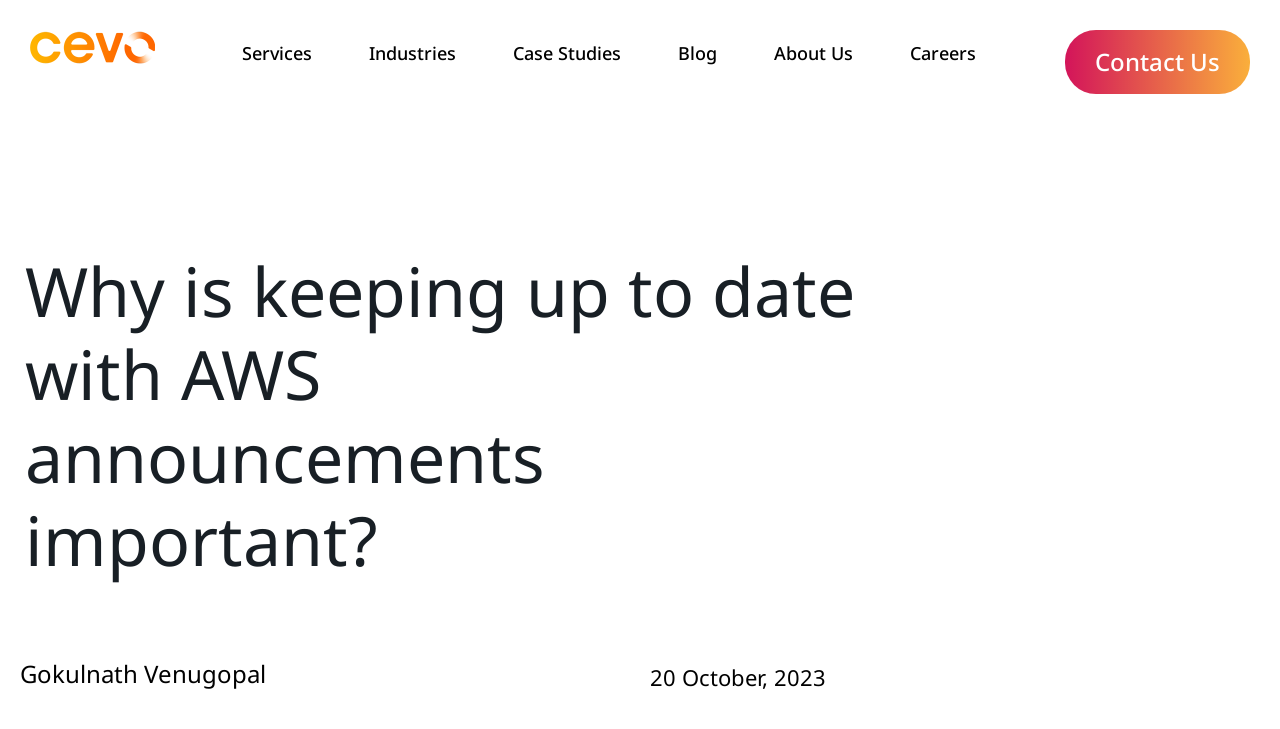

--- FILE ---
content_type: text/html; charset=UTF-8
request_url: https://cevo.com.au/post/why-is-keeping-up-to-date-with-aws-announcements-important/
body_size: 35901
content:
<!doctype html>
<html lang="en-AU">
<head><meta charset="UTF-8"><script>if(navigator.userAgent.match(/MSIE|Internet Explorer/i)||navigator.userAgent.match(/Trident\/7\..*?rv:11/i)){var href=document.location.href;if(!href.match(/[?&]nowprocket/)){if(href.indexOf("?")==-1){if(href.indexOf("#")==-1){document.location.href=href+"?nowprocket=1"}else{document.location.href=href.replace("#","?nowprocket=1#")}}else{if(href.indexOf("#")==-1){document.location.href=href+"&nowprocket=1"}else{document.location.href=href.replace("#","&nowprocket=1#")}}}}</script><script>(()=>{class RocketLazyLoadScripts{constructor(){this.v="2.0.4",this.userEvents=["keydown","keyup","mousedown","mouseup","mousemove","mouseover","mouseout","touchmove","touchstart","touchend","touchcancel","wheel","click","dblclick","input"],this.attributeEvents=["onblur","onclick","oncontextmenu","ondblclick","onfocus","onmousedown","onmouseenter","onmouseleave","onmousemove","onmouseout","onmouseover","onmouseup","onmousewheel","onscroll","onsubmit"]}async t(){this.i(),this.o(),/iP(ad|hone)/.test(navigator.userAgent)&&this.h(),this.u(),this.l(this),this.m(),this.k(this),this.p(this),this._(),await Promise.all([this.R(),this.L()]),this.lastBreath=Date.now(),this.S(this),this.P(),this.D(),this.O(),this.M(),await this.C(this.delayedScripts.normal),await this.C(this.delayedScripts.defer),await this.C(this.delayedScripts.async),await this.T(),await this.F(),await this.j(),await this.A(),window.dispatchEvent(new Event("rocket-allScriptsLoaded")),this.everythingLoaded=!0,this.lastTouchEnd&&await new Promise(t=>setTimeout(t,500-Date.now()+this.lastTouchEnd)),this.I(),this.H(),this.U(),this.W()}i(){this.CSPIssue=sessionStorage.getItem("rocketCSPIssue"),document.addEventListener("securitypolicyviolation",t=>{this.CSPIssue||"script-src-elem"!==t.violatedDirective||"data"!==t.blockedURI||(this.CSPIssue=!0,sessionStorage.setItem("rocketCSPIssue",!0))},{isRocket:!0})}o(){window.addEventListener("pageshow",t=>{this.persisted=t.persisted,this.realWindowLoadedFired=!0},{isRocket:!0}),window.addEventListener("pagehide",()=>{this.onFirstUserAction=null},{isRocket:!0})}h(){let t;function e(e){t=e}window.addEventListener("touchstart",e,{isRocket:!0}),window.addEventListener("touchend",function i(o){o.changedTouches[0]&&t.changedTouches[0]&&Math.abs(o.changedTouches[0].pageX-t.changedTouches[0].pageX)<10&&Math.abs(o.changedTouches[0].pageY-t.changedTouches[0].pageY)<10&&o.timeStamp-t.timeStamp<200&&(window.removeEventListener("touchstart",e,{isRocket:!0}),window.removeEventListener("touchend",i,{isRocket:!0}),"INPUT"===o.target.tagName&&"text"===o.target.type||(o.target.dispatchEvent(new TouchEvent("touchend",{target:o.target,bubbles:!0})),o.target.dispatchEvent(new MouseEvent("mouseover",{target:o.target,bubbles:!0})),o.target.dispatchEvent(new PointerEvent("click",{target:o.target,bubbles:!0,cancelable:!0,detail:1,clientX:o.changedTouches[0].clientX,clientY:o.changedTouches[0].clientY})),event.preventDefault()))},{isRocket:!0})}q(t){this.userActionTriggered||("mousemove"!==t.type||this.firstMousemoveIgnored?"keyup"===t.type||"mouseover"===t.type||"mouseout"===t.type||(this.userActionTriggered=!0,this.onFirstUserAction&&this.onFirstUserAction()):this.firstMousemoveIgnored=!0),"click"===t.type&&t.preventDefault(),t.stopPropagation(),t.stopImmediatePropagation(),"touchstart"===this.lastEvent&&"touchend"===t.type&&(this.lastTouchEnd=Date.now()),"click"===t.type&&(this.lastTouchEnd=0),this.lastEvent=t.type,t.composedPath&&t.composedPath()[0].getRootNode()instanceof ShadowRoot&&(t.rocketTarget=t.composedPath()[0]),this.savedUserEvents.push(t)}u(){this.savedUserEvents=[],this.userEventHandler=this.q.bind(this),this.userEvents.forEach(t=>window.addEventListener(t,this.userEventHandler,{passive:!1,isRocket:!0})),document.addEventListener("visibilitychange",this.userEventHandler,{isRocket:!0})}U(){this.userEvents.forEach(t=>window.removeEventListener(t,this.userEventHandler,{passive:!1,isRocket:!0})),document.removeEventListener("visibilitychange",this.userEventHandler,{isRocket:!0}),this.savedUserEvents.forEach(t=>{(t.rocketTarget||t.target).dispatchEvent(new window[t.constructor.name](t.type,t))})}m(){const t="return false",e=Array.from(this.attributeEvents,t=>"data-rocket-"+t),i="["+this.attributeEvents.join("],[")+"]",o="[data-rocket-"+this.attributeEvents.join("],[data-rocket-")+"]",s=(e,i,o)=>{o&&o!==t&&(e.setAttribute("data-rocket-"+i,o),e["rocket"+i]=new Function("event",o),e.setAttribute(i,t))};new MutationObserver(t=>{for(const n of t)"attributes"===n.type&&(n.attributeName.startsWith("data-rocket-")||this.everythingLoaded?n.attributeName.startsWith("data-rocket-")&&this.everythingLoaded&&this.N(n.target,n.attributeName.substring(12)):s(n.target,n.attributeName,n.target.getAttribute(n.attributeName))),"childList"===n.type&&n.addedNodes.forEach(t=>{if(t.nodeType===Node.ELEMENT_NODE)if(this.everythingLoaded)for(const i of[t,...t.querySelectorAll(o)])for(const t of i.getAttributeNames())e.includes(t)&&this.N(i,t.substring(12));else for(const e of[t,...t.querySelectorAll(i)])for(const t of e.getAttributeNames())this.attributeEvents.includes(t)&&s(e,t,e.getAttribute(t))})}).observe(document,{subtree:!0,childList:!0,attributeFilter:[...this.attributeEvents,...e]})}I(){this.attributeEvents.forEach(t=>{document.querySelectorAll("[data-rocket-"+t+"]").forEach(e=>{this.N(e,t)})})}N(t,e){const i=t.getAttribute("data-rocket-"+e);i&&(t.setAttribute(e,i),t.removeAttribute("data-rocket-"+e))}k(t){Object.defineProperty(HTMLElement.prototype,"onclick",{get(){return this.rocketonclick||null},set(e){this.rocketonclick=e,this.setAttribute(t.everythingLoaded?"onclick":"data-rocket-onclick","this.rocketonclick(event)")}})}S(t){function e(e,i){let o=e[i];e[i]=null,Object.defineProperty(e,i,{get:()=>o,set(s){t.everythingLoaded?o=s:e["rocket"+i]=o=s}})}e(document,"onreadystatechange"),e(window,"onload"),e(window,"onpageshow");try{Object.defineProperty(document,"readyState",{get:()=>t.rocketReadyState,set(e){t.rocketReadyState=e},configurable:!0}),document.readyState="loading"}catch(t){console.log("WPRocket DJE readyState conflict, bypassing")}}l(t){this.originalAddEventListener=EventTarget.prototype.addEventListener,this.originalRemoveEventListener=EventTarget.prototype.removeEventListener,this.savedEventListeners=[],EventTarget.prototype.addEventListener=function(e,i,o){o&&o.isRocket||!t.B(e,this)&&!t.userEvents.includes(e)||t.B(e,this)&&!t.userActionTriggered||e.startsWith("rocket-")||t.everythingLoaded?t.originalAddEventListener.call(this,e,i,o):(t.savedEventListeners.push({target:this,remove:!1,type:e,func:i,options:o}),"mouseenter"!==e&&"mouseleave"!==e||t.originalAddEventListener.call(this,e,t.savedUserEvents.push,o))},EventTarget.prototype.removeEventListener=function(e,i,o){o&&o.isRocket||!t.B(e,this)&&!t.userEvents.includes(e)||t.B(e,this)&&!t.userActionTriggered||e.startsWith("rocket-")||t.everythingLoaded?t.originalRemoveEventListener.call(this,e,i,o):t.savedEventListeners.push({target:this,remove:!0,type:e,func:i,options:o})}}J(t,e){this.savedEventListeners=this.savedEventListeners.filter(i=>{let o=i.type,s=i.target||window;return e!==o||t!==s||(this.B(o,s)&&(i.type="rocket-"+o),this.$(i),!1)})}H(){EventTarget.prototype.addEventListener=this.originalAddEventListener,EventTarget.prototype.removeEventListener=this.originalRemoveEventListener,this.savedEventListeners.forEach(t=>this.$(t))}$(t){t.remove?this.originalRemoveEventListener.call(t.target,t.type,t.func,t.options):this.originalAddEventListener.call(t.target,t.type,t.func,t.options)}p(t){let e;function i(e){return t.everythingLoaded?e:e.split(" ").map(t=>"load"===t||t.startsWith("load.")?"rocket-jquery-load":t).join(" ")}function o(o){function s(e){const s=o.fn[e];o.fn[e]=o.fn.init.prototype[e]=function(){return this[0]===window&&t.userActionTriggered&&("string"==typeof arguments[0]||arguments[0]instanceof String?arguments[0]=i(arguments[0]):"object"==typeof arguments[0]&&Object.keys(arguments[0]).forEach(t=>{const e=arguments[0][t];delete arguments[0][t],arguments[0][i(t)]=e})),s.apply(this,arguments),this}}if(o&&o.fn&&!t.allJQueries.includes(o)){const e={DOMContentLoaded:[],"rocket-DOMContentLoaded":[]};for(const t in e)document.addEventListener(t,()=>{e[t].forEach(t=>t())},{isRocket:!0});o.fn.ready=o.fn.init.prototype.ready=function(i){function s(){parseInt(o.fn.jquery)>2?setTimeout(()=>i.bind(document)(o)):i.bind(document)(o)}return"function"==typeof i&&(t.realDomReadyFired?!t.userActionTriggered||t.fauxDomReadyFired?s():e["rocket-DOMContentLoaded"].push(s):e.DOMContentLoaded.push(s)),o([])},s("on"),s("one"),s("off"),t.allJQueries.push(o)}e=o}t.allJQueries=[],o(window.jQuery),Object.defineProperty(window,"jQuery",{get:()=>e,set(t){o(t)}})}P(){const t=new Map;document.write=document.writeln=function(e){const i=document.currentScript,o=document.createRange(),s=i.parentElement;let n=t.get(i);void 0===n&&(n=i.nextSibling,t.set(i,n));const c=document.createDocumentFragment();o.setStart(c,0),c.appendChild(o.createContextualFragment(e)),s.insertBefore(c,n)}}async R(){return new Promise(t=>{this.userActionTriggered?t():this.onFirstUserAction=t})}async L(){return new Promise(t=>{document.addEventListener("DOMContentLoaded",()=>{this.realDomReadyFired=!0,t()},{isRocket:!0})})}async j(){return this.realWindowLoadedFired?Promise.resolve():new Promise(t=>{window.addEventListener("load",t,{isRocket:!0})})}M(){this.pendingScripts=[];this.scriptsMutationObserver=new MutationObserver(t=>{for(const e of t)e.addedNodes.forEach(t=>{"SCRIPT"!==t.tagName||t.noModule||t.isWPRocket||this.pendingScripts.push({script:t,promise:new Promise(e=>{const i=()=>{const i=this.pendingScripts.findIndex(e=>e.script===t);i>=0&&this.pendingScripts.splice(i,1),e()};t.addEventListener("load",i,{isRocket:!0}),t.addEventListener("error",i,{isRocket:!0}),setTimeout(i,1e3)})})})}),this.scriptsMutationObserver.observe(document,{childList:!0,subtree:!0})}async F(){await this.X(),this.pendingScripts.length?(await this.pendingScripts[0].promise,await this.F()):this.scriptsMutationObserver.disconnect()}D(){this.delayedScripts={normal:[],async:[],defer:[]},document.querySelectorAll("script[type$=rocketlazyloadscript]").forEach(t=>{t.hasAttribute("data-rocket-src")?t.hasAttribute("async")&&!1!==t.async?this.delayedScripts.async.push(t):t.hasAttribute("defer")&&!1!==t.defer||"module"===t.getAttribute("data-rocket-type")?this.delayedScripts.defer.push(t):this.delayedScripts.normal.push(t):this.delayedScripts.normal.push(t)})}async _(){await this.L();let t=[];document.querySelectorAll("script[type$=rocketlazyloadscript][data-rocket-src]").forEach(e=>{let i=e.getAttribute("data-rocket-src");if(i&&!i.startsWith("data:")){i.startsWith("//")&&(i=location.protocol+i);try{const o=new URL(i).origin;o!==location.origin&&t.push({src:o,crossOrigin:e.crossOrigin||"module"===e.getAttribute("data-rocket-type")})}catch(t){}}}),t=[...new Map(t.map(t=>[JSON.stringify(t),t])).values()],this.Y(t,"preconnect")}async G(t){if(await this.K(),!0!==t.noModule||!("noModule"in HTMLScriptElement.prototype))return new Promise(e=>{let i;function o(){(i||t).setAttribute("data-rocket-status","executed"),e()}try{if(navigator.userAgent.includes("Firefox/")||""===navigator.vendor||this.CSPIssue)i=document.createElement("script"),[...t.attributes].forEach(t=>{let e=t.nodeName;"type"!==e&&("data-rocket-type"===e&&(e="type"),"data-rocket-src"===e&&(e="src"),i.setAttribute(e,t.nodeValue))}),t.text&&(i.text=t.text),t.nonce&&(i.nonce=t.nonce),i.hasAttribute("src")?(i.addEventListener("load",o,{isRocket:!0}),i.addEventListener("error",()=>{i.setAttribute("data-rocket-status","failed-network"),e()},{isRocket:!0}),setTimeout(()=>{i.isConnected||e()},1)):(i.text=t.text,o()),i.isWPRocket=!0,t.parentNode.replaceChild(i,t);else{const i=t.getAttribute("data-rocket-type"),s=t.getAttribute("data-rocket-src");i?(t.type=i,t.removeAttribute("data-rocket-type")):t.removeAttribute("type"),t.addEventListener("load",o,{isRocket:!0}),t.addEventListener("error",i=>{this.CSPIssue&&i.target.src.startsWith("data:")?(console.log("WPRocket: CSP fallback activated"),t.removeAttribute("src"),this.G(t).then(e)):(t.setAttribute("data-rocket-status","failed-network"),e())},{isRocket:!0}),s?(t.fetchPriority="high",t.removeAttribute("data-rocket-src"),t.src=s):t.src="data:text/javascript;base64,"+window.btoa(unescape(encodeURIComponent(t.text)))}}catch(i){t.setAttribute("data-rocket-status","failed-transform"),e()}});t.setAttribute("data-rocket-status","skipped")}async C(t){const e=t.shift();return e?(e.isConnected&&await this.G(e),this.C(t)):Promise.resolve()}O(){this.Y([...this.delayedScripts.normal,...this.delayedScripts.defer,...this.delayedScripts.async],"preload")}Y(t,e){this.trash=this.trash||[];let i=!0;var o=document.createDocumentFragment();t.forEach(t=>{const s=t.getAttribute&&t.getAttribute("data-rocket-src")||t.src;if(s&&!s.startsWith("data:")){const n=document.createElement("link");n.href=s,n.rel=e,"preconnect"!==e&&(n.as="script",n.fetchPriority=i?"high":"low"),t.getAttribute&&"module"===t.getAttribute("data-rocket-type")&&(n.crossOrigin=!0),t.crossOrigin&&(n.crossOrigin=t.crossOrigin),t.integrity&&(n.integrity=t.integrity),t.nonce&&(n.nonce=t.nonce),o.appendChild(n),this.trash.push(n),i=!1}}),document.head.appendChild(o)}W(){this.trash.forEach(t=>t.remove())}async T(){try{document.readyState="interactive"}catch(t){}this.fauxDomReadyFired=!0;try{await this.K(),this.J(document,"readystatechange"),document.dispatchEvent(new Event("rocket-readystatechange")),await this.K(),document.rocketonreadystatechange&&document.rocketonreadystatechange(),await this.K(),this.J(document,"DOMContentLoaded"),document.dispatchEvent(new Event("rocket-DOMContentLoaded")),await this.K(),this.J(window,"DOMContentLoaded"),window.dispatchEvent(new Event("rocket-DOMContentLoaded"))}catch(t){console.error(t)}}async A(){try{document.readyState="complete"}catch(t){}try{await this.K(),this.J(document,"readystatechange"),document.dispatchEvent(new Event("rocket-readystatechange")),await this.K(),document.rocketonreadystatechange&&document.rocketonreadystatechange(),await this.K(),this.J(window,"load"),window.dispatchEvent(new Event("rocket-load")),await this.K(),window.rocketonload&&window.rocketonload(),await this.K(),this.allJQueries.forEach(t=>t(window).trigger("rocket-jquery-load")),await this.K(),this.J(window,"pageshow");const t=new Event("rocket-pageshow");t.persisted=this.persisted,window.dispatchEvent(t),await this.K(),window.rocketonpageshow&&window.rocketonpageshow({persisted:this.persisted})}catch(t){console.error(t)}}async K(){Date.now()-this.lastBreath>45&&(await this.X(),this.lastBreath=Date.now())}async X(){return document.hidden?new Promise(t=>setTimeout(t)):new Promise(t=>requestAnimationFrame(t))}B(t,e){return e===document&&"readystatechange"===t||(e===document&&"DOMContentLoaded"===t||(e===window&&"DOMContentLoaded"===t||(e===window&&"load"===t||e===window&&"pageshow"===t)))}static run(){(new RocketLazyLoadScripts).t()}}RocketLazyLoadScripts.run()})();</script>
	
	<meta name="viewport" content="width=device-width, initial-scale=1">
	<link rel="profile" href="https://gmpg.org/xfn/11">
	<meta name='robots' content='index, follow, max-image-preview:large, max-snippet:-1, max-video-preview:-1' />

	<!-- This site is optimized with the Yoast SEO plugin v26.8 - https://yoast.com/product/yoast-seo-wordpress/ -->
	<title>Why is keeping up to date with AWS announcements important? - Cevo</title>
	<meta name="description" content="Gokulnath Venugopal dives into the what and why of AWS announcements, helping you to stay up to date with effective strategies." />
	<link rel="canonical" href="https://cevo.com.au/post/why-is-keeping-up-to-date-with-aws-announcements-important/" />
	<meta property="og:locale" content="en_US" />
	<meta property="og:type" content="article" />
	<meta property="og:title" content="Why is keeping up to date with AWS announcements important? - Cevo" />
	<meta property="og:description" content="Gokulnath Venugopal dives into the what and why of AWS announcements, helping you to stay up to date with effective strategies." />
	<meta property="og:url" content="https://cevo.com.au/post/why-is-keeping-up-to-date-with-aws-announcements-important/" />
	<meta property="og:site_name" content="Cevo" />
	<meta property="article:published_time" content="2023-10-20T06:44:40+00:00" />
	<meta property="og:image" content="https://cevo.com.au/wp-content/uploads/2023/10/aws-pic.png" />
	<meta property="og:image:width" content="1591" />
	<meta property="og:image:height" content="646" />
	<meta property="og:image:type" content="image/png" />
	<meta name="author" content="Gokulnath Venugopal" />
	<meta name="twitter:card" content="summary_large_image" />
	<meta name="twitter:creator" content="@cevoaustralia" />
	<meta name="twitter:site" content="@cevoaustralia" />
	<meta name="twitter:label1" content="Written by" />
	<meta name="twitter:data1" content="Gokulnath Venugopal" />
	<meta name="twitter:label2" content="Est. reading time" />
	<meta name="twitter:data2" content="6 minutes" />
	<script type="application/ld+json" class="yoast-schema-graph">{"@context":"https://schema.org","@graph":[{"@type":"Article","@id":"https://cevo.com.au/post/why-is-keeping-up-to-date-with-aws-announcements-important/#article","isPartOf":{"@id":"https://cevo.com.au/post/why-is-keeping-up-to-date-with-aws-announcements-important/"},"author":{"name":"Gokulnath Venugopal","@id":"https://cevo.com.au/#/schema/person/d627e8d398295dbe2a9dcb09c74dbfb6"},"headline":"Why is keeping up to date with AWS announcements important?","datePublished":"2023-10-20T06:44:40+00:00","mainEntityOfPage":{"@id":"https://cevo.com.au/post/why-is-keeping-up-to-date-with-aws-announcements-important/"},"wordCount":1228,"publisher":{"@id":"https://cevo.com.au/#organization"},"image":{"@id":"https://cevo.com.au/post/why-is-keeping-up-to-date-with-aws-announcements-important/#primaryimage"},"thumbnailUrl":"https://cevo.com.au/wp-content/uploads/2023/10/aws-pic.png","keywords":["Amazon Web Services","AWS","AWS announcements","AWS RSS Feeds","AWS services"],"articleSection":["Blog","Cloud"],"inLanguage":"en-AU"},{"@type":"WebPage","@id":"https://cevo.com.au/post/why-is-keeping-up-to-date-with-aws-announcements-important/","url":"https://cevo.com.au/post/why-is-keeping-up-to-date-with-aws-announcements-important/","name":"Why is keeping up to date with AWS announcements important? - Cevo","isPartOf":{"@id":"https://cevo.com.au/#website"},"primaryImageOfPage":{"@id":"https://cevo.com.au/post/why-is-keeping-up-to-date-with-aws-announcements-important/#primaryimage"},"image":{"@id":"https://cevo.com.au/post/why-is-keeping-up-to-date-with-aws-announcements-important/#primaryimage"},"thumbnailUrl":"https://cevo.com.au/wp-content/uploads/2023/10/aws-pic.png","datePublished":"2023-10-20T06:44:40+00:00","description":"Gokulnath Venugopal dives into the what and why of AWS announcements, helping you to stay up to date with effective strategies.","breadcrumb":{"@id":"https://cevo.com.au/post/why-is-keeping-up-to-date-with-aws-announcements-important/#breadcrumb"},"inLanguage":"en-AU","potentialAction":[{"@type":"ReadAction","target":["https://cevo.com.au/post/why-is-keeping-up-to-date-with-aws-announcements-important/"]}]},{"@type":"ImageObject","inLanguage":"en-AU","@id":"https://cevo.com.au/post/why-is-keeping-up-to-date-with-aws-announcements-important/#primaryimage","url":"https://cevo.com.au/wp-content/uploads/2023/10/aws-pic.png","contentUrl":"https://cevo.com.au/wp-content/uploads/2023/10/aws-pic.png","width":1591,"height":646},{"@type":"BreadcrumbList","@id":"https://cevo.com.au/post/why-is-keeping-up-to-date-with-aws-announcements-important/#breadcrumb","itemListElement":[{"@type":"ListItem","position":1,"name":"Home","item":"https://cevo.com.au/"},{"@type":"ListItem","position":2,"name":"Why is keeping up to date with AWS announcements important?"}]},{"@type":"WebSite","@id":"https://cevo.com.au/#website","url":"https://cevo.com.au/","name":"Cevo","description":"AWS Premier Consulting Partner","publisher":{"@id":"https://cevo.com.au/#organization"},"potentialAction":[{"@type":"SearchAction","target":{"@type":"EntryPoint","urlTemplate":"https://cevo.com.au/?s={search_term_string}"},"query-input":{"@type":"PropertyValueSpecification","valueRequired":true,"valueName":"search_term_string"}}],"inLanguage":"en-AU"},{"@type":"Organization","@id":"https://cevo.com.au/#organization","name":"Cevo","url":"https://cevo.com.au/","logo":{"@type":"ImageObject","inLanguage":"en-AU","@id":"https://cevo.com.au/#/schema/logo/image/","url":"https://cevo.com.au/wp-content/uploads/2021/09/CEVO-logo-smaller.png","contentUrl":"https://cevo.com.au/wp-content/uploads/2021/09/CEVO-logo-smaller.png","width":250,"height":70,"caption":"Cevo"},"image":{"@id":"https://cevo.com.au/#/schema/logo/image/"},"sameAs":["https://x.com/cevoaustralia","https://www.linkedin.com/company/cevoaustralia/","https://www.youtube.com/channel/UCeWwnMuG8a93Y5jf3ak2HIw"]},{"@type":"Person","@id":"https://cevo.com.au/#/schema/person/d627e8d398295dbe2a9dcb09c74dbfb6","name":"Gokulnath Venugopal","image":{"@type":"ImageObject","inLanguage":"en-AU","@id":"https://cevo.com.au/#/schema/person/image/","url":"https://secure.gravatar.com/avatar/e9d65af5683caee38942f99ae4a2ad69e0c51fdd48d198a3e096efe103884705?s=96&d=mm&r=g","contentUrl":"https://secure.gravatar.com/avatar/e9d65af5683caee38942f99ae4a2ad69e0c51fdd48d198a3e096efe103884705?s=96&d=mm&r=g","caption":"Gokulnath Venugopal"},"description":"Gokul is a passionate technologist with approximately 14 years of IT experience. He has held diverse roles, including DevOps Engineer, Technical Architect, Solution Architect, and Team/Project Manager. With a strong background in both on-premises and cloud environments (Azure/AWS), he has successfully led and delivered robust, cost-effective end-to-end solutions.","url":"https://cevo.com.au/author/gokulnath-venugopal/"}]}</script>
	<!-- / Yoast SEO plugin. -->


<link rel='dns-prefetch' href='//js.hs-scripts.com' />
<link rel='dns-prefetch' href='//www.googletagmanager.com' />

<link rel="alternate" type="application/rss+xml" title="Cevo &raquo; Feed" href="https://cevo.com.au/feed/" />
<link rel="alternate" type="application/rss+xml" title="Cevo &raquo; Comments Feed" href="https://cevo.com.au/comments/feed/" />
<link rel="alternate" type="application/rss+xml" title="Cevo &raquo; Why is keeping up to date with AWS announcements important? Comments Feed" href="https://cevo.com.au/post/why-is-keeping-up-to-date-with-aws-announcements-important/feed/" />
<link rel="alternate" title="oEmbed (JSON)" type="application/json+oembed" href="https://cevo.com.au/wp-json/oembed/1.0/embed?url=https%3A%2F%2Fcevo.com.au%2Fpost%2Fwhy-is-keeping-up-to-date-with-aws-announcements-important%2F" />
<link rel="alternate" title="oEmbed (XML)" type="text/xml+oembed" href="https://cevo.com.au/wp-json/oembed/1.0/embed?url=https%3A%2F%2Fcevo.com.au%2Fpost%2Fwhy-is-keeping-up-to-date-with-aws-announcements-important%2F&#038;format=xml" />
<style id='wp-img-auto-sizes-contain-inline-css'>
img:is([sizes=auto i],[sizes^="auto," i]){contain-intrinsic-size:3000px 1500px}
/*# sourceURL=wp-img-auto-sizes-contain-inline-css */
</style>
<style id='wp-emoji-styles-inline-css'>

	img.wp-smiley, img.emoji {
		display: inline !important;
		border: none !important;
		box-shadow: none !important;
		height: 1em !important;
		width: 1em !important;
		margin: 0 0.07em !important;
		vertical-align: -0.1em !important;
		background: none !important;
		padding: 0 !important;
	}
/*# sourceURL=wp-emoji-styles-inline-css */
</style>
<style id='safe-svg-svg-icon-style-inline-css'>
.safe-svg-cover{text-align:center}.safe-svg-cover .safe-svg-inside{display:inline-block;max-width:100%}.safe-svg-cover svg{fill:currentColor;height:100%;max-height:100%;max-width:100%;width:100%}

/*# sourceURL=https://cevo.com.au/wp-content/plugins/safe-svg/dist/safe-svg-block-frontend.css */
</style>
<style id='global-styles-inline-css'>
:root{--wp--preset--aspect-ratio--square: 1;--wp--preset--aspect-ratio--4-3: 4/3;--wp--preset--aspect-ratio--3-4: 3/4;--wp--preset--aspect-ratio--3-2: 3/2;--wp--preset--aspect-ratio--2-3: 2/3;--wp--preset--aspect-ratio--16-9: 16/9;--wp--preset--aspect-ratio--9-16: 9/16;--wp--preset--color--black: #000000;--wp--preset--color--cyan-bluish-gray: #abb8c3;--wp--preset--color--white: #ffffff;--wp--preset--color--pale-pink: #f78da7;--wp--preset--color--vivid-red: #cf2e2e;--wp--preset--color--luminous-vivid-orange: #ff6900;--wp--preset--color--luminous-vivid-amber: #fcb900;--wp--preset--color--light-green-cyan: #7bdcb5;--wp--preset--color--vivid-green-cyan: #00d084;--wp--preset--color--pale-cyan-blue: #8ed1fc;--wp--preset--color--vivid-cyan-blue: #0693e3;--wp--preset--color--vivid-purple: #9b51e0;--wp--preset--gradient--vivid-cyan-blue-to-vivid-purple: linear-gradient(135deg,rgb(6,147,227) 0%,rgb(155,81,224) 100%);--wp--preset--gradient--light-green-cyan-to-vivid-green-cyan: linear-gradient(135deg,rgb(122,220,180) 0%,rgb(0,208,130) 100%);--wp--preset--gradient--luminous-vivid-amber-to-luminous-vivid-orange: linear-gradient(135deg,rgb(252,185,0) 0%,rgb(255,105,0) 100%);--wp--preset--gradient--luminous-vivid-orange-to-vivid-red: linear-gradient(135deg,rgb(255,105,0) 0%,rgb(207,46,46) 100%);--wp--preset--gradient--very-light-gray-to-cyan-bluish-gray: linear-gradient(135deg,rgb(238,238,238) 0%,rgb(169,184,195) 100%);--wp--preset--gradient--cool-to-warm-spectrum: linear-gradient(135deg,rgb(74,234,220) 0%,rgb(151,120,209) 20%,rgb(207,42,186) 40%,rgb(238,44,130) 60%,rgb(251,105,98) 80%,rgb(254,248,76) 100%);--wp--preset--gradient--blush-light-purple: linear-gradient(135deg,rgb(255,206,236) 0%,rgb(152,150,240) 100%);--wp--preset--gradient--blush-bordeaux: linear-gradient(135deg,rgb(254,205,165) 0%,rgb(254,45,45) 50%,rgb(107,0,62) 100%);--wp--preset--gradient--luminous-dusk: linear-gradient(135deg,rgb(255,203,112) 0%,rgb(199,81,192) 50%,rgb(65,88,208) 100%);--wp--preset--gradient--pale-ocean: linear-gradient(135deg,rgb(255,245,203) 0%,rgb(182,227,212) 50%,rgb(51,167,181) 100%);--wp--preset--gradient--electric-grass: linear-gradient(135deg,rgb(202,248,128) 0%,rgb(113,206,126) 100%);--wp--preset--gradient--midnight: linear-gradient(135deg,rgb(2,3,129) 0%,rgb(40,116,252) 100%);--wp--preset--font-size--small: 13px;--wp--preset--font-size--medium: 20px;--wp--preset--font-size--large: 36px;--wp--preset--font-size--x-large: 42px;--wp--preset--spacing--20: 0.44rem;--wp--preset--spacing--30: 0.67rem;--wp--preset--spacing--40: 1rem;--wp--preset--spacing--50: 1.5rem;--wp--preset--spacing--60: 2.25rem;--wp--preset--spacing--70: 3.38rem;--wp--preset--spacing--80: 5.06rem;--wp--preset--shadow--natural: 6px 6px 9px rgba(0, 0, 0, 0.2);--wp--preset--shadow--deep: 12px 12px 50px rgba(0, 0, 0, 0.4);--wp--preset--shadow--sharp: 6px 6px 0px rgba(0, 0, 0, 0.2);--wp--preset--shadow--outlined: 6px 6px 0px -3px rgb(255, 255, 255), 6px 6px rgb(0, 0, 0);--wp--preset--shadow--crisp: 6px 6px 0px rgb(0, 0, 0);}:root { --wp--style--global--content-size: 800px;--wp--style--global--wide-size: 1200px; }:where(body) { margin: 0; }.wp-site-blocks > .alignleft { float: left; margin-right: 2em; }.wp-site-blocks > .alignright { float: right; margin-left: 2em; }.wp-site-blocks > .aligncenter { justify-content: center; margin-left: auto; margin-right: auto; }:where(.wp-site-blocks) > * { margin-block-start: 24px; margin-block-end: 0; }:where(.wp-site-blocks) > :first-child { margin-block-start: 0; }:where(.wp-site-blocks) > :last-child { margin-block-end: 0; }:root { --wp--style--block-gap: 24px; }:root :where(.is-layout-flow) > :first-child{margin-block-start: 0;}:root :where(.is-layout-flow) > :last-child{margin-block-end: 0;}:root :where(.is-layout-flow) > *{margin-block-start: 24px;margin-block-end: 0;}:root :where(.is-layout-constrained) > :first-child{margin-block-start: 0;}:root :where(.is-layout-constrained) > :last-child{margin-block-end: 0;}:root :where(.is-layout-constrained) > *{margin-block-start: 24px;margin-block-end: 0;}:root :where(.is-layout-flex){gap: 24px;}:root :where(.is-layout-grid){gap: 24px;}.is-layout-flow > .alignleft{float: left;margin-inline-start: 0;margin-inline-end: 2em;}.is-layout-flow > .alignright{float: right;margin-inline-start: 2em;margin-inline-end: 0;}.is-layout-flow > .aligncenter{margin-left: auto !important;margin-right: auto !important;}.is-layout-constrained > .alignleft{float: left;margin-inline-start: 0;margin-inline-end: 2em;}.is-layout-constrained > .alignright{float: right;margin-inline-start: 2em;margin-inline-end: 0;}.is-layout-constrained > .aligncenter{margin-left: auto !important;margin-right: auto !important;}.is-layout-constrained > :where(:not(.alignleft):not(.alignright):not(.alignfull)){max-width: var(--wp--style--global--content-size);margin-left: auto !important;margin-right: auto !important;}.is-layout-constrained > .alignwide{max-width: var(--wp--style--global--wide-size);}body .is-layout-flex{display: flex;}.is-layout-flex{flex-wrap: wrap;align-items: center;}.is-layout-flex > :is(*, div){margin: 0;}body .is-layout-grid{display: grid;}.is-layout-grid > :is(*, div){margin: 0;}body{padding-top: 0px;padding-right: 0px;padding-bottom: 0px;padding-left: 0px;}a:where(:not(.wp-element-button)){text-decoration: underline;}:root :where(.wp-element-button, .wp-block-button__link){background-color: #32373c;border-width: 0;color: #fff;font-family: inherit;font-size: inherit;font-style: inherit;font-weight: inherit;letter-spacing: inherit;line-height: inherit;padding-top: calc(0.667em + 2px);padding-right: calc(1.333em + 2px);padding-bottom: calc(0.667em + 2px);padding-left: calc(1.333em + 2px);text-decoration: none;text-transform: inherit;}.has-black-color{color: var(--wp--preset--color--black) !important;}.has-cyan-bluish-gray-color{color: var(--wp--preset--color--cyan-bluish-gray) !important;}.has-white-color{color: var(--wp--preset--color--white) !important;}.has-pale-pink-color{color: var(--wp--preset--color--pale-pink) !important;}.has-vivid-red-color{color: var(--wp--preset--color--vivid-red) !important;}.has-luminous-vivid-orange-color{color: var(--wp--preset--color--luminous-vivid-orange) !important;}.has-luminous-vivid-amber-color{color: var(--wp--preset--color--luminous-vivid-amber) !important;}.has-light-green-cyan-color{color: var(--wp--preset--color--light-green-cyan) !important;}.has-vivid-green-cyan-color{color: var(--wp--preset--color--vivid-green-cyan) !important;}.has-pale-cyan-blue-color{color: var(--wp--preset--color--pale-cyan-blue) !important;}.has-vivid-cyan-blue-color{color: var(--wp--preset--color--vivid-cyan-blue) !important;}.has-vivid-purple-color{color: var(--wp--preset--color--vivid-purple) !important;}.has-black-background-color{background-color: var(--wp--preset--color--black) !important;}.has-cyan-bluish-gray-background-color{background-color: var(--wp--preset--color--cyan-bluish-gray) !important;}.has-white-background-color{background-color: var(--wp--preset--color--white) !important;}.has-pale-pink-background-color{background-color: var(--wp--preset--color--pale-pink) !important;}.has-vivid-red-background-color{background-color: var(--wp--preset--color--vivid-red) !important;}.has-luminous-vivid-orange-background-color{background-color: var(--wp--preset--color--luminous-vivid-orange) !important;}.has-luminous-vivid-amber-background-color{background-color: var(--wp--preset--color--luminous-vivid-amber) !important;}.has-light-green-cyan-background-color{background-color: var(--wp--preset--color--light-green-cyan) !important;}.has-vivid-green-cyan-background-color{background-color: var(--wp--preset--color--vivid-green-cyan) !important;}.has-pale-cyan-blue-background-color{background-color: var(--wp--preset--color--pale-cyan-blue) !important;}.has-vivid-cyan-blue-background-color{background-color: var(--wp--preset--color--vivid-cyan-blue) !important;}.has-vivid-purple-background-color{background-color: var(--wp--preset--color--vivid-purple) !important;}.has-black-border-color{border-color: var(--wp--preset--color--black) !important;}.has-cyan-bluish-gray-border-color{border-color: var(--wp--preset--color--cyan-bluish-gray) !important;}.has-white-border-color{border-color: var(--wp--preset--color--white) !important;}.has-pale-pink-border-color{border-color: var(--wp--preset--color--pale-pink) !important;}.has-vivid-red-border-color{border-color: var(--wp--preset--color--vivid-red) !important;}.has-luminous-vivid-orange-border-color{border-color: var(--wp--preset--color--luminous-vivid-orange) !important;}.has-luminous-vivid-amber-border-color{border-color: var(--wp--preset--color--luminous-vivid-amber) !important;}.has-light-green-cyan-border-color{border-color: var(--wp--preset--color--light-green-cyan) !important;}.has-vivid-green-cyan-border-color{border-color: var(--wp--preset--color--vivid-green-cyan) !important;}.has-pale-cyan-blue-border-color{border-color: var(--wp--preset--color--pale-cyan-blue) !important;}.has-vivid-cyan-blue-border-color{border-color: var(--wp--preset--color--vivid-cyan-blue) !important;}.has-vivid-purple-border-color{border-color: var(--wp--preset--color--vivid-purple) !important;}.has-vivid-cyan-blue-to-vivid-purple-gradient-background{background: var(--wp--preset--gradient--vivid-cyan-blue-to-vivid-purple) !important;}.has-light-green-cyan-to-vivid-green-cyan-gradient-background{background: var(--wp--preset--gradient--light-green-cyan-to-vivid-green-cyan) !important;}.has-luminous-vivid-amber-to-luminous-vivid-orange-gradient-background{background: var(--wp--preset--gradient--luminous-vivid-amber-to-luminous-vivid-orange) !important;}.has-luminous-vivid-orange-to-vivid-red-gradient-background{background: var(--wp--preset--gradient--luminous-vivid-orange-to-vivid-red) !important;}.has-very-light-gray-to-cyan-bluish-gray-gradient-background{background: var(--wp--preset--gradient--very-light-gray-to-cyan-bluish-gray) !important;}.has-cool-to-warm-spectrum-gradient-background{background: var(--wp--preset--gradient--cool-to-warm-spectrum) !important;}.has-blush-light-purple-gradient-background{background: var(--wp--preset--gradient--blush-light-purple) !important;}.has-blush-bordeaux-gradient-background{background: var(--wp--preset--gradient--blush-bordeaux) !important;}.has-luminous-dusk-gradient-background{background: var(--wp--preset--gradient--luminous-dusk) !important;}.has-pale-ocean-gradient-background{background: var(--wp--preset--gradient--pale-ocean) !important;}.has-electric-grass-gradient-background{background: var(--wp--preset--gradient--electric-grass) !important;}.has-midnight-gradient-background{background: var(--wp--preset--gradient--midnight) !important;}.has-small-font-size{font-size: var(--wp--preset--font-size--small) !important;}.has-medium-font-size{font-size: var(--wp--preset--font-size--medium) !important;}.has-large-font-size{font-size: var(--wp--preset--font-size--large) !important;}.has-x-large-font-size{font-size: var(--wp--preset--font-size--x-large) !important;}
:root :where(.wp-block-pullquote){font-size: 1.5em;line-height: 1.6;}
/*# sourceURL=global-styles-inline-css */
</style>
<link data-minify="1" rel='stylesheet' id='hello-elementor-css' href='https://cevo.com.au/wp-content/cache/min/1/wp-content/themes/hello-elementor/assets/css/reset.css?ver=1769190233' media='all' />
<link data-minify="1" rel='stylesheet' id='hello-elementor-theme-style-css' href='https://cevo.com.au/wp-content/cache/min/1/wp-content/themes/hello-elementor/assets/css/theme.css?ver=1769190233' media='all' />
<link data-minify="1" rel='stylesheet' id='hello-elementor-header-footer-css' href='https://cevo.com.au/wp-content/cache/min/1/wp-content/themes/hello-elementor/assets/css/header-footer.css?ver=1769190233' media='all' />
<link rel='stylesheet' id='elementor-frontend-css' href='https://cevo.com.au/wp-content/plugins/elementor/assets/css/frontend.min.css?ver=3.34.2' media='all' />
<link rel='stylesheet' id='widget-image-css' href='https://cevo.com.au/wp-content/plugins/elementor/assets/css/widget-image.min.css?ver=3.34.2' media='all' />
<link rel='stylesheet' id='widget-nav-menu-css' href='https://cevo.com.au/wp-content/plugins/elementor-pro/assets/css/widget-nav-menu.min.css?ver=3.34.1' media='all' />
<link rel='stylesheet' id='e-animation-grow-css' href='https://cevo.com.au/wp-content/plugins/elementor/assets/lib/animations/styles/e-animation-grow.min.css?ver=3.34.2' media='all' />
<link rel='stylesheet' id='widget-social-icons-css' href='https://cevo.com.au/wp-content/plugins/elementor/assets/css/widget-social-icons.min.css?ver=3.34.2' media='all' />
<link rel='stylesheet' id='e-apple-webkit-css' href='https://cevo.com.au/wp-content/plugins/elementor/assets/css/conditionals/apple-webkit.min.css?ver=3.34.2' media='all' />
<link rel='stylesheet' id='widget-heading-css' href='https://cevo.com.au/wp-content/plugins/elementor/assets/css/widget-heading.min.css?ver=3.34.2' media='all' />
<link rel='stylesheet' id='widget-author-box-css' href='https://cevo.com.au/wp-content/plugins/elementor-pro/assets/css/widget-author-box.min.css?ver=3.34.1' media='all' />
<link rel='stylesheet' id='widget-divider-css' href='https://cevo.com.au/wp-content/plugins/elementor/assets/css/widget-divider.min.css?ver=3.34.2' media='all' />
<link rel='stylesheet' id='widget-post-info-css' href='https://cevo.com.au/wp-content/plugins/elementor-pro/assets/css/widget-post-info.min.css?ver=3.34.1' media='all' />
<link rel='stylesheet' id='widget-icon-list-css' href='https://cevo.com.au/wp-content/plugins/elementor/assets/css/widget-icon-list.min.css?ver=3.34.2' media='all' />
<link rel='stylesheet' id='elementor-icons-shared-0-css' href='https://cevo.com.au/wp-content/plugins/elementor/assets/lib/font-awesome/css/fontawesome.min.css?ver=5.15.3' media='all' />
<link data-minify="1" rel='stylesheet' id='elementor-icons-fa-regular-css' href='https://cevo.com.au/wp-content/cache/min/1/wp-content/plugins/elementor/assets/lib/font-awesome/css/regular.min.css?ver=1769190233' media='all' />
<link data-minify="1" rel='stylesheet' id='elementor-icons-fa-solid-css' href='https://cevo.com.au/wp-content/cache/min/1/wp-content/plugins/elementor/assets/lib/font-awesome/css/solid.min.css?ver=1769190233' media='all' />
<link rel='stylesheet' id='widget-share-buttons-css' href='https://cevo.com.au/wp-content/plugins/elementor-pro/assets/css/widget-share-buttons.min.css?ver=3.34.1' media='all' />
<link data-minify="1" rel='stylesheet' id='elementor-icons-fa-brands-css' href='https://cevo.com.au/wp-content/cache/min/1/wp-content/plugins/elementor/assets/lib/font-awesome/css/brands.min.css?ver=1769190233' media='all' />
<link rel='stylesheet' id='widget-posts-css' href='https://cevo.com.au/wp-content/plugins/elementor-pro/assets/css/widget-posts.min.css?ver=3.34.1' media='all' />
<link data-minify="1" rel='stylesheet' id='elementor-icons-css' href='https://cevo.com.au/wp-content/cache/min/1/wp-content/plugins/elementor/assets/lib/eicons/css/elementor-icons.min.css?ver=1769190233' media='all' />
<link rel='stylesheet' id='elementor-post-6-css' href='https://cevo.com.au/wp-content/uploads/elementor/css/post-6.css?ver=1769190226' media='all' />
<link data-minify="1" rel='stylesheet' id='font-awesome-5-all-css' href='https://cevo.com.au/wp-content/cache/min/1/wp-content/plugins/elementor/assets/lib/font-awesome/css/all.min.css?ver=1769190233' media='all' />
<link rel='stylesheet' id='font-awesome-4-shim-css' href='https://cevo.com.au/wp-content/plugins/elementor/assets/lib/font-awesome/css/v4-shims.min.css?ver=3.34.2' media='all' />
<link rel='stylesheet' id='elementor-post-16182-css' href='https://cevo.com.au/wp-content/uploads/elementor/css/post-16182.css?ver=1769204977' media='all' />
<link rel='stylesheet' id='elementor-post-21523-css' href='https://cevo.com.au/wp-content/uploads/elementor/css/post-21523.css?ver=1769190232' media='all' />
<link rel='stylesheet' id='elementor-post-44-css' href='https://cevo.com.au/wp-content/uploads/elementor/css/post-44.css?ver=1769190227' media='all' />
<link rel='stylesheet' id='elementor-post-1162-css' href='https://cevo.com.au/wp-content/uploads/elementor/css/post-1162.css?ver=1769190233' media='all' />
<link data-minify="1" rel='stylesheet' id='hello-elementor-child-style-css' href='https://cevo.com.au/wp-content/cache/min/1/wp-content/themes/cevo/style.css?ver=1769190233' media='all' />
<link data-minify="1" rel='stylesheet' id='elementor-gf-local-notosans-css' href='https://cevo.com.au/wp-content/cache/min/1/wp-content/uploads/elementor/google-fonts/css/notosans.css?ver=1769190233' media='all' />
<link data-minify="1" rel='stylesheet' id='elementor-gf-local-nunitosans-css' href='https://cevo.com.au/wp-content/cache/min/1/wp-content/uploads/elementor/google-fonts/css/nunitosans.css?ver=1769190233' media='all' />
<script type="rocketlazyloadscript" data-rocket-src="https://cevo.com.au/wp-includes/js/jquery/jquery.min.js?ver=3.7.1" id="jquery-core-js" data-rocket-defer defer></script>
<script type="rocketlazyloadscript" data-rocket-src="https://cevo.com.au/wp-includes/js/jquery/jquery-migrate.min.js?ver=3.4.1" id="jquery-migrate-js" data-rocket-defer defer></script>
<script type="rocketlazyloadscript" data-rocket-src="https://cevo.com.au/wp-content/plugins/elementor/assets/lib/font-awesome/js/v4-shims.min.js?ver=3.34.2" id="font-awesome-4-shim-js" data-rocket-defer defer></script>

<!-- Google tag (gtag.js) snippet added by Site Kit -->
<!-- Google Analytics snippet added by Site Kit -->
<script type="rocketlazyloadscript" data-rocket-src="https://www.googletagmanager.com/gtag/js?id=G-0H5WG7G1VR" id="google_gtagjs-js" async></script>
<script type="rocketlazyloadscript" id="google_gtagjs-js-after">
window.dataLayer = window.dataLayer || [];function gtag(){dataLayer.push(arguments);}
gtag("set","linker",{"domains":["cevo.com.au"]});
gtag("js", new Date());
gtag("set", "developer_id.dZTNiMT", true);
gtag("config", "G-0H5WG7G1VR");
//# sourceURL=google_gtagjs-js-after
</script>
<link rel="https://api.w.org/" href="https://cevo.com.au/wp-json/" /><link rel="alternate" title="JSON" type="application/json" href="https://cevo.com.au/wp-json/wp/v2/posts/16182" /><link rel="EditURI" type="application/rsd+xml" title="RSD" href="https://cevo.com.au/xmlrpc.php?rsd" />
<meta name="generator" content="WordPress 6.9" />
<link rel='shortlink' href='https://cevo.com.au/?p=16182' />
<meta name="generator" content="Site Kit by Google 1.170.0" />			<!-- DO NOT COPY THIS SNIPPET! Start of Page Analytics Tracking for HubSpot WordPress plugin v11.3.37-->
			<script type="rocketlazyloadscript" class="hsq-set-content-id" data-content-id="blog-post">
				var _hsq = _hsq || [];
				_hsq.push(["setContentType", "blog-post"]);
			</script>
			<!-- DO NOT COPY THIS SNIPPET! End of Page Analytics Tracking for HubSpot WordPress plugin -->
			<meta name="description" content="We explore how AWS CloudWatch math metrics provide a powerful way to derive insights and take automated actions based on custom calculations.">
<meta name="generator" content="Elementor 3.34.2; features: additional_custom_breakpoints; settings: css_print_method-external, google_font-enabled, font_display-auto">
<script type="rocketlazyloadscript" data-rocket-type='text/javascript' data-rocket-src='https://www.googletagmanager.com/gtag/js?id=UA-85342414-1' id='google_gtagjs-js' async></script>
<script type="rocketlazyloadscript" data-rocket-type='text/javascript' id='google_gtagjs-js-after'>
window.dataLayer = window.dataLayer || [];function gtag(){dataLayer.push(arguments);}
gtag('set', 'linker', {"domains":["cevo.com.au"]} );
gtag("js", new Date());
gtag("set", "developer_id.dZTNiMT", true);
gtag("config", "UA-85342414-1", {"anonymize_ip":true});
</script>

<script type="rocketlazyloadscript" data-rocket-type="text/javascript">
_linkedin_partner_id = "4785644";
window._linkedin_data_partner_ids = window._linkedin_data_partner_ids || [];
window._linkedin_data_partner_ids.push(_linkedin_partner_id);
</script><script type="rocketlazyloadscript" data-rocket-type="text/javascript">
(function(l) {
if (!l){window.lintrk = function(a,b){window.lintrk.q.push([a,b])};
window.lintrk.q=[]}
var s = document.getElementsByTagName("script")[0];
var b = document.createElement("script");
b.type = "text/javascript";b.async = true;
b.src = "https://snap.licdn.com/li.lms-analytics/insight.min.js";
s.parentNode.insertBefore(b, s);})(window.lintrk);
</script>
<noscript>
<img height="1" width="1" style="display:none;" alt="" src="https://px.ads.linkedin.com/collect/?pid=4785644&fmt=gif" />
</noscript>
			<style>
				.e-con.e-parent:nth-of-type(n+4):not(.e-lazyloaded):not(.e-no-lazyload),
				.e-con.e-parent:nth-of-type(n+4):not(.e-lazyloaded):not(.e-no-lazyload) * {
					background-image: none !important;
				}
				@media screen and (max-height: 1024px) {
					.e-con.e-parent:nth-of-type(n+3):not(.e-lazyloaded):not(.e-no-lazyload),
					.e-con.e-parent:nth-of-type(n+3):not(.e-lazyloaded):not(.e-no-lazyload) * {
						background-image: none !important;
					}
				}
				@media screen and (max-height: 640px) {
					.e-con.e-parent:nth-of-type(n+2):not(.e-lazyloaded):not(.e-no-lazyload),
					.e-con.e-parent:nth-of-type(n+2):not(.e-lazyloaded):not(.e-no-lazyload) * {
						background-image: none !important;
					}
				}
			</style>
			<style type="text/css">.saboxplugin-wrap{-webkit-box-sizing:border-box;-moz-box-sizing:border-box;-ms-box-sizing:border-box;box-sizing:border-box;border:1px solid #eee;width:100%;clear:both;display:block;overflow:hidden;word-wrap:break-word;position:relative}.saboxplugin-wrap .saboxplugin-gravatar{float:left;padding:0 20px 20px 20px}.saboxplugin-wrap .saboxplugin-gravatar img{max-width:100px;height:auto;border-radius:0;}.saboxplugin-wrap .saboxplugin-authorname{font-size:18px;line-height:1;margin:20px 0 0 20px;display:block}.saboxplugin-wrap .saboxplugin-authorname a{text-decoration:none}.saboxplugin-wrap .saboxplugin-authorname a:focus{outline:0}.saboxplugin-wrap .saboxplugin-desc{display:block;margin:5px 20px}.saboxplugin-wrap .saboxplugin-desc a{text-decoration:underline}.saboxplugin-wrap .saboxplugin-desc p{margin:5px 0 12px}.saboxplugin-wrap .saboxplugin-web{margin:0 20px 15px;text-align:left}.saboxplugin-wrap .sab-web-position{text-align:right}.saboxplugin-wrap .saboxplugin-web a{color:#ccc;text-decoration:none}.saboxplugin-wrap .saboxplugin-socials{position:relative;display:block;background:#fcfcfc;padding:5px;border-top:1px solid #eee}.saboxplugin-wrap .saboxplugin-socials a svg{width:20px;height:20px}.saboxplugin-wrap .saboxplugin-socials a svg .st2{fill:#fff; transform-origin:center center;}.saboxplugin-wrap .saboxplugin-socials a svg .st1{fill:rgba(0,0,0,.3)}.saboxplugin-wrap .saboxplugin-socials a:hover{opacity:.8;-webkit-transition:opacity .4s;-moz-transition:opacity .4s;-o-transition:opacity .4s;transition:opacity .4s;box-shadow:none!important;-webkit-box-shadow:none!important}.saboxplugin-wrap .saboxplugin-socials .saboxplugin-icon-color{box-shadow:none;padding:0;border:0;-webkit-transition:opacity .4s;-moz-transition:opacity .4s;-o-transition:opacity .4s;transition:opacity .4s;display:inline-block;color:#fff;font-size:0;text-decoration:inherit;margin:5px;-webkit-border-radius:0;-moz-border-radius:0;-ms-border-radius:0;-o-border-radius:0;border-radius:0;overflow:hidden}.saboxplugin-wrap .saboxplugin-socials .saboxplugin-icon-grey{text-decoration:inherit;box-shadow:none;position:relative;display:-moz-inline-stack;display:inline-block;vertical-align:middle;zoom:1;margin:10px 5px;color:#444;fill:#444}.clearfix:after,.clearfix:before{content:' ';display:table;line-height:0;clear:both}.ie7 .clearfix{zoom:1}.saboxplugin-socials.sabox-colored .saboxplugin-icon-color .sab-twitch{border-color:#38245c}.saboxplugin-socials.sabox-colored .saboxplugin-icon-color .sab-behance{border-color:#003eb0}.saboxplugin-socials.sabox-colored .saboxplugin-icon-color .sab-deviantart{border-color:#036824}.saboxplugin-socials.sabox-colored .saboxplugin-icon-color .sab-digg{border-color:#00327c}.saboxplugin-socials.sabox-colored .saboxplugin-icon-color .sab-dribbble{border-color:#ba1655}.saboxplugin-socials.sabox-colored .saboxplugin-icon-color .sab-facebook{border-color:#1e2e4f}.saboxplugin-socials.sabox-colored .saboxplugin-icon-color .sab-flickr{border-color:#003576}.saboxplugin-socials.sabox-colored .saboxplugin-icon-color .sab-github{border-color:#264874}.saboxplugin-socials.sabox-colored .saboxplugin-icon-color .sab-google{border-color:#0b51c5}.saboxplugin-socials.sabox-colored .saboxplugin-icon-color .sab-html5{border-color:#902e13}.saboxplugin-socials.sabox-colored .saboxplugin-icon-color .sab-instagram{border-color:#1630aa}.saboxplugin-socials.sabox-colored .saboxplugin-icon-color .sab-linkedin{border-color:#00344f}.saboxplugin-socials.sabox-colored .saboxplugin-icon-color .sab-pinterest{border-color:#5b040e}.saboxplugin-socials.sabox-colored .saboxplugin-icon-color .sab-reddit{border-color:#992900}.saboxplugin-socials.sabox-colored .saboxplugin-icon-color .sab-rss{border-color:#a43b0a}.saboxplugin-socials.sabox-colored .saboxplugin-icon-color .sab-sharethis{border-color:#5d8420}.saboxplugin-socials.sabox-colored .saboxplugin-icon-color .sab-soundcloud{border-color:#995200}.saboxplugin-socials.sabox-colored .saboxplugin-icon-color .sab-spotify{border-color:#0f612c}.saboxplugin-socials.sabox-colored .saboxplugin-icon-color .sab-stackoverflow{border-color:#a95009}.saboxplugin-socials.sabox-colored .saboxplugin-icon-color .sab-steam{border-color:#006388}.saboxplugin-socials.sabox-colored .saboxplugin-icon-color .sab-user_email{border-color:#b84e05}.saboxplugin-socials.sabox-colored .saboxplugin-icon-color .sab-tumblr{border-color:#10151b}.saboxplugin-socials.sabox-colored .saboxplugin-icon-color .sab-twitter{border-color:#0967a0}.saboxplugin-socials.sabox-colored .saboxplugin-icon-color .sab-vimeo{border-color:#0d7091}.saboxplugin-socials.sabox-colored .saboxplugin-icon-color .sab-windows{border-color:#003f71}.saboxplugin-socials.sabox-colored .saboxplugin-icon-color .sab-whatsapp{border-color:#003f71}.saboxplugin-socials.sabox-colored .saboxplugin-icon-color .sab-wordpress{border-color:#0f3647}.saboxplugin-socials.sabox-colored .saboxplugin-icon-color .sab-yahoo{border-color:#14002d}.saboxplugin-socials.sabox-colored .saboxplugin-icon-color .sab-youtube{border-color:#900}.saboxplugin-socials.sabox-colored .saboxplugin-icon-color .sab-xing{border-color:#000202}.saboxplugin-socials.sabox-colored .saboxplugin-icon-color .sab-mixcloud{border-color:#2475a0}.saboxplugin-socials.sabox-colored .saboxplugin-icon-color .sab-vk{border-color:#243549}.saboxplugin-socials.sabox-colored .saboxplugin-icon-color .sab-medium{border-color:#00452c}.saboxplugin-socials.sabox-colored .saboxplugin-icon-color .sab-quora{border-color:#420e00}.saboxplugin-socials.sabox-colored .saboxplugin-icon-color .sab-meetup{border-color:#9b181c}.saboxplugin-socials.sabox-colored .saboxplugin-icon-color .sab-goodreads{border-color:#000}.saboxplugin-socials.sabox-colored .saboxplugin-icon-color .sab-snapchat{border-color:#999700}.saboxplugin-socials.sabox-colored .saboxplugin-icon-color .sab-500px{border-color:#00557f}.saboxplugin-socials.sabox-colored .saboxplugin-icon-color .sab-mastodont{border-color:#185886}.sabox-plus-item{margin-bottom:20px}@media screen and (max-width:480px){.saboxplugin-wrap{text-align:center}.saboxplugin-wrap .saboxplugin-gravatar{float:none;padding:20px 0;text-align:center;margin:0 auto;display:block}.saboxplugin-wrap .saboxplugin-gravatar img{float:none;display:inline-block;display:-moz-inline-stack;vertical-align:middle;zoom:1}.saboxplugin-wrap .saboxplugin-desc{margin:0 10px 20px;text-align:center}.saboxplugin-wrap .saboxplugin-authorname{text-align:center;margin:10px 0 20px}}body .saboxplugin-authorname a,body .saboxplugin-authorname a:hover{box-shadow:none;-webkit-box-shadow:none}a.sab-profile-edit{font-size:16px!important;line-height:1!important}.sab-edit-settings a,a.sab-profile-edit{color:#0073aa!important;box-shadow:none!important;-webkit-box-shadow:none!important}.sab-edit-settings{margin-right:15px;position:absolute;right:0;z-index:2;bottom:10px;line-height:20px}.sab-edit-settings i{margin-left:5px}.saboxplugin-socials{line-height:1!important}.rtl .saboxplugin-wrap .saboxplugin-gravatar{float:right}.rtl .saboxplugin-wrap .saboxplugin-authorname{display:flex;align-items:center}.rtl .saboxplugin-wrap .saboxplugin-authorname .sab-profile-edit{margin-right:10px}.rtl .sab-edit-settings{right:auto;left:0}img.sab-custom-avatar{max-width:75px;}.saboxplugin-wrap .saboxplugin-desc a {color:#ff8f00 !important;}.saboxplugin-wrap .saboxplugin-authorname a,.saboxplugin-wrap .saboxplugin-authorname span {color:#d3145a;}.saboxplugin-wrap {margin-top:0px; margin-bottom:0px; padding: 0px 0px }.saboxplugin-wrap .saboxplugin-authorname {font-size:18px; line-height:25px;}.saboxplugin-wrap .saboxplugin-desc p, .saboxplugin-wrap .saboxplugin-desc {font-size:14px !important; line-height:21px !important;}.saboxplugin-wrap .saboxplugin-web {font-size:14px;}.saboxplugin-wrap .saboxplugin-socials a svg {width:18px;height:18px;}</style><link rel="icon" href="https://cevo.com.au/wp-content/uploads/2025/05/cropped-Cevo-O-square-1-32x32.png" sizes="32x32" />
<link rel="icon" href="https://cevo.com.au/wp-content/uploads/2025/05/cropped-Cevo-O-square-1-192x192.png" sizes="192x192" />
<link rel="apple-touch-icon" href="https://cevo.com.au/wp-content/uploads/2025/05/cropped-Cevo-O-square-1-180x180.png" />
<meta name="msapplication-TileImage" content="https://cevo.com.au/wp-content/uploads/2025/05/cropped-Cevo-O-square-1-270x270.png" />
		<style id="wp-custom-css">
			@media(max-width: 1340px)and (min-width: 1020px) {
.elementor-section.elementor-section-boxed > .elementor-container {
	  padding: 15px;
}
}

.alm-load-more-btn {
	background: none!important;
	/* border-color: #fff!important; */
	/* color: #fff!important; */
}

.alm-load-more-btn:hover {
	color: #FF6A01!important;
	background: #fff!important;
}

.elementor-field-type-recaptcha_v3 > div {
	background: transparent!important;
}

.elementor-nav-menu--dropdown {
    top: 43px !important;
}

.elementor-nav-menu--main .elementor-item{
	    padding-bottom: 6px !important;
}

.elementor-nav-menu .sub-arrow {
    display: none;
}

.elementor-nav-menu--dropdown a {
    padding-left: 14px !important;
    padding-right: 40px !important;
}

.elementor-nav-menu--dropdown li:first-child a {
    margin-top: 30px;
}

.single-case-study header h1 {
    display: none;
}


.review-section .eicon-chevron-right:before {
    content: "\f30b";
    border: 4px solid #4285F4;
    padding: 10px 12px;
    background: #fff;
    box-sizing: border-box;
    box-shadow: 0px 0px 0px 4.19965px #ffffff;
    border-radius: 105px;
    color: #4285F4;
}


.review-section .eicon-chevron-right, .review-section .eicon-chevron-left {
    font-family: "Font Awesome 5 Free";
    font-weight: 900;
}


.review-section .eicon-chevron-left:before {
    content: "\f30a";
    border: 4px solid #4285F4;
    padding: 10px 12px;
    background: #fff;
    box-sizing: border-box;
    box-shadow: 0px 0px 0px 4.19965px #ffffff;
    border-radius: 105px;
    color: #4285F4;
}

.elementor-widget-reviews.elementor-review--has-separator .elementor-testimonial__header {
    border-bottom: none;
    padding-bottom: 30px;
}

.elementor-widget-reviews .elementor-testimonial__image img {
    width: 100% !important;
    height: unset !important;
}

.mailchimp-section .elementor-field::placeholder {
    font-family: 'Noto Sans';
	  text-align: center;
}

#elementor-popup-modal-10578 .mailchimp-section .elementor-field {
    padding-top: 25px !important;
    height: 65px;
    padding-bottom: 0 !important;
}

#elementor-popup-modal-10578 .mailchimp-section .elementor-field-label {
    position: absolute;
    margin-left: 15px;
    margin-top: -18px;
}

#elementor-popup-modal-10578 .mailchimp-section .elementor-field::placeholder {
    font-family: 'Noto Sans';
	  text-align: left;
}

#elementor-popup-modal-10578 .mailchimp-section .elementor-field, #elementor-popup-modal-10578  .mailchimp-section .elementor-field-label{
		     text-align: left !important;
}

.mailchimp-section * {
	text-align: center!important;
}

.mailchimp-section .elementor-field-label {
	font-weight: bold!important;
	text-align: center!important;
 width: 100%!important;
}

.mailchimp-section .elementor-field {
    padding: 10px 36px !important;
	text-align: center;
}

.swiper-pagination-bullet {
    background: #fff;
    opacity: 0.35;
}

.swiper-pagination-bullet-active {
    background: #fff;
    opacity: 1;
}


@media (max-width: 767px){
	.elementor-swiper-button {
    display: none;
}
	
	.elementor-testimonial__header{
		 padding: 50px 20px 20px !important;
	}
	
	.elementor-testimonial__content{
		padding: 0px 20px 50px !important;
	}
	
	.elementor-main-swiper .elementor-carousel-image {
    background-size: 330px !important;
}
	
	.aws-footer {
    position: relative !important;
    width: 100% !important;
    margin: 0 auto;
    right: 0 !important;
    top: 0 !important;
}
}





header.sticky-header {
    --header-height: 120px;
    --opacity: 0.90;
    --shrink-me: 0.80;
    --sticky-background-color: #0e41e5;
    --transition: .3s ease-in-out;

    transition: background-color var(--transition),
                background-image var(--transition),
                backdrop-filter var(--transition),
                opacity var(--transition);
}
header.sticky-header.elementor-sticky--effects {
    background-color: var(--sticky-background-color) !important;
    background-image: none !important;
    opacity: var(--opacity) !important;
    -webkit-backdrop-filter: blur(10px);
    backdrop-filter: blur(10px);
}
header.sticky-header > .elementor-container {
    transition: min-height var(--transition);
}
header.sticky-header.elementor-sticky--effects > .elementor-container {
    min-height: calc(var(--header-height) * var(--shrink-me))!important;
    height: calc(var(--header-height) * var(--shrink-me));
}
header.sticky-header .elementor-nav-menu .elementor-item {
    transition: padding var(--transition);
}
header.sticky-header.elementor-sticky--effects .elementor-nav-menu .elementor-item {
    padding-bottom: 10px!important;
    padding-top: 10px!important;
}
header.sticky-header > .elementor-container .logo img {
    transition: max-width var(--transition);
}
header.sticky-header.elementor-sticky--effects .logo img {
    max-width: calc(100% * var(--shrink-me));
}


.non-border .elementor-button span {
    text-align: left;
}

.non-border .elementor-button-icon {
    position: absolute;
    top: 39px;
    left: 42%;
}

.premium-blog-post-container .premium-blog-content-wrapper {
    padding: 5px 30px !important;
}

.premium-blog-entry-meta {
    border-bottom: 3px solid #4285F4;
    padding-top: 18px;
}



div[data-id = testimonials] li.alm-item p {
    color: #fff;
}


div[data-id = testimonials] .alm-reveal {
    display: grid;
    grid-gap: 60px;
    grid-template-columns: 47.7% 47.7%;
    padding: 0;
}

.post-tab .elementor-tab-content {
    padding: 0;
}

div[data-id = posts] .alm-reveal {
    display: grid;
    grid-gap: 60px;
    grid-template-columns: 31.8% 31.8% 31.8%;
    padding: 0;
	 margin: 100px 0 80px;
}

div[data-id = posts] li.alm-item p {
    color: #7F7F7F;
}


div[data-id = testimonials] .alm-reveal .alm-item {
    list-style: none;
}

div[data-id = testimonials] .alm-reveal .wrap-post {
    background: rgba(114, 34, 0, 0.05);
    border-radius: 40px;
    padding: 52px;
	 margin-bottom: 52px;
}

.image_testi {
	margin-bottom: 25px;
	height: 225px;
	border-radius: 25px;
		background-size: cover;
	background-position: center center;

}

.testimonial-tab .image_testi {
		background-size: 80% auto;
		background-repeat: no-repeat;

}

.image_testi a {
	display: block;
	width: 100%;
	height: 100%;
}

.alm-btn-wrap {
    text-align: center;
    margin-top: 100px;
}

.custom-btn.done {
    cursor: not-allowed;
}


.testimonial-tab .elementor-tabs-content-wrapper {
    background: transparent !important;
}

.testimonial-tab .elementor-tabs-wrapper {
    border-radius: 100px;
    border: 3px solid #fff;
    padding: 2px;
    width: 81.2%;
    margin: 0 auto 70px;
    box-sizing: border-box;
}


.post-tab .elementor-tabs-wrapper {
    border-radius: 100px;
    border: 3px solid #636363;
    padding: 2px;
    width: 100%;
    box-sizing: border-box;
}

.post-tab .elementor-tab-title.elementor-active {
    padding: 0px 40px;
    border-radius: 100px;
	  background: #636363;
	    border: none;
}

.post-tab .alm-listing.alm-ajax {
    margin-top: 90px;
}

.post-tab .elementor-tab-desktop-title {
    padding: 12px 25px !important;
}

.testimonial-tab .elementor-tab-title {
    padding: 11px 40px;
    border-radius: 100px;
}

[data-button-done-label="No more testimonials"] {
    color: #ffffff;
}

li.alm-item {
    list-style: none;
}

.archive li.alm-item p {
    color: #7f7f7f;
}

.borderless-btn {
    border: none !important;
    border-bottom: 3px solid #4285f4 !important;
    border-radius: 0 !important;
    padding: 10px 0 8px !important;
}

.borderless-btn:hover {
    background: transparent !important;
    color: #ff8400 !important;
    border-color: #ff8400 !important;
}

.archive .alm-reveal,
.search-results .alm-reveal{
    display: grid;
    grid-gap: 30px;
    grid-template-columns: 31.8% 31.8% 31.8%;
    padding: 0;
	margin-bottom: 80px;
}

.archive .text_testi p {
    padding: 0 20px;
}

.archive .text_testi .borderless-btn {
    margin-left: 20px;
}


.single .elementor-post-info__item--type-author {
    color: #4285F4 !important;
    font-family: 'Noto Sans';
    border-bottom: 3px solid #4285F4;
    padding-right: 5px;
}

.single .elementor-post-info__item-prefix {
    font-family: 'Noto Sans';
    color: #7f7f7f;
    border-bottom: 6px solid #fbfbfe;
    padding-bottom: 0px;
    padding-right: 3px;
}

.alm-load-more-btn.done {
    display: none;
}

.premium-blog-entry-title a:after {
    content: "\f30b";
    font-family: 'Font Awesome 5 Free';
    font-weight: 900;
    padding-left: 10px;
}


.single h3 {
    clear: both;
    padding-top: 10px;
}

.elementor-post-info__item--type-terms .elementor-post-info__item-prefix {
    display: none !important;
}

.ajax-search {
    height: 55px;
    border: 3px solid #636363 !important;
    box-sizing: border-box !important;
    border-top-left-radius: 100px !important;
    border-bottom-left-radius: 100px !important;
    border-right: none !important;
    background: transparent !important;
    width: 200px !important;
    font-family: 'Noto Sans';
    padding-right: 0px !important;
}

.ajax-search::placeholder {
    color: rgba(127, 127, 127, 0.5);
}

.ajax-searchbtn {
    background: transparent !important;
    color: #636363 !important;
    border-left: none !important;
    border-top-right-radius: 100px !important;
    border-bottom-right-radius: 100px !important;
    border-color: #636363 !important;
    height: 55px;
    border-top-left-radius: 0 !important;
    border-bottom-left-radius: 0 !important;
    vertical-align: bottom;
	padding: 0 16px 0 0 !important;
}

.searchwp-live-search-result a {
    color: #636363;
}

.searchwp-live-search-result a:hover {
    color: rgba(66, 133, 244, 1) !important;
}



.searchwp-live-search-results-showing {
    width: 290px !important;
}


@media (max-width: 767px){
	div[data-id = posts] .alm-reveal, div[data-id = testimonials] .alm-reveal {
    grid-template-columns: 100%;
    grid-gap: 40px;
    margin-bottom: 20px !important;
    padding-bottom: 20px;
		margin-top: 40px;
}
	
	.elementor-widget-image-box .elementor-image-box-img {
    border-right: none !important;
    padding-right: 0 !important;
}

	
	
	.elementor-tabs .elementor-tabs-wrapper {
    width: 100% !important;
    display: grid;
    border: none !important;
    text-align: center;
		border-radius: 20px;
}
	
	.post-tab .elementor-tab-title,
	.testimonial-tab .elementor-tab-title{
    display: none;
}
	
	.post-tab .alm-listing.alm-ajax {
    margin-top: 30px !important;
}
	
	
	.ajax-search {
    height: 45px;
    width: 100% !important;
	}
	
	.ajax-searchbtn{
		    height: 45px;
	}
	
	div[data-id = testimonials] .alm-reveal .wrap-post {
    padding: 40px 20px 20px;
    border-radius: 20px;
    margin-top: -40px;
    margin-bottom: 40px;
}
	
	.alm-btn-wrap {
    text-align: center;
    margin-top: 0;
}
	
	.elementor-nav-menu .sub-arrow {
    display: block;
}
	
.elementor-nav-menu--dropdown li:first-child a {
    margin-top: 0;
}

.elementor-widget-container {
    padding: 0px 0px 0px 0px !important;
}
	
	[class^="elementor-element-"] {
		width: inherit !important;
	}
}

*:focus { 
  outline-style: none !important;
	outline-color: white !important;
}
div[data-id = testimonials] .alm-load-more-btn {
  border: 3px solid #ffffff !important;
	color: #fff !important;
	background: none;
}
div[data-id = testimonials] .alm-load-more-btn:hover {
  border: 3px solid #ffffff !important;
	color: #ffb101 !important;
	background-color: #ffffff;
}		</style>
		<noscript><style id="rocket-lazyload-nojs-css">.rll-youtube-player, [data-lazy-src]{display:none !important;}</style></noscript><style id="wpr-lazyload-bg-container"></style><style id="wpr-lazyload-bg-exclusion"></style>
<noscript>
<style id="wpr-lazyload-bg-nostyle"></style>
</noscript>
<script type="application/javascript">const rocket_pairs = []; const rocket_excluded_pairs = [];</script><meta name="generator" content="WP Rocket 3.20.3" data-wpr-features="wpr_lazyload_css_bg_img wpr_delay_js wpr_defer_js wpr_minify_js wpr_lazyload_images wpr_lazyload_iframes wpr_minify_css wpr_preload_links wpr_desktop" /></head>
<body data-rsssl=1 class="wp-singular post-template-default single single-post postid-16182 single-format-standard wp-custom-logo wp-embed-responsive wp-theme-hello-elementor wp-child-theme-cevo hello-elementor-default elementor-default elementor-kit-6 elementor-page elementor-page-16182 elementor-page-1162">


<a class="skip-link screen-reader-text" href="#content">Skip to content</a>

		<header data-rocket-location-hash="2746bff0737cd764cb6a9f46c20cd33e" data-elementor-type="header" data-elementor-id="21523" class="elementor elementor-21523 elementor-location-header" data-elementor-post-type="elementor_library">
			<div data-rocket-location-hash="6c7a5dfcf9964027e9e1d1c80c692dab" class="elementor-element elementor-element-ed1b8dd e-flex e-con-boxed e-con e-parent" data-id="ed1b8dd" data-element_type="container">
					<div data-rocket-location-hash="da3b654b339ed49f0234db69a353a170" class="e-con-inner">
		<div class="elementor-element elementor-element-b424368 e-con-full e-flex e-con e-child" data-id="b424368" data-element_type="container">
		<div class="elementor-element elementor-element-2d39bda e-con-full e-flex e-con e-child" data-id="2d39bda" data-element_type="container">
				<div class="elementor-element elementor-element-44bdc3b elementor-widget elementor-widget-image" data-id="44bdc3b" data-element_type="widget" data-widget_type="image.default">
				<div class="elementor-widget-container">
																<a href="/">
							<img width="250" height="70" src="data:image/svg+xml,%3Csvg%20xmlns='http://www.w3.org/2000/svg'%20viewBox='0%200%20250%2070'%3E%3C/svg%3E" class="attachment-full size-full wp-image-7814" alt="" data-lazy-src="https://cevo.com.au/wp-content/uploads/2021/09/CEVO-logo-smaller.png" /><noscript><img loading="lazy" width="250" height="70" src="https://cevo.com.au/wp-content/uploads/2021/09/CEVO-logo-smaller.png" class="attachment-full size-full wp-image-7814" alt="" /></noscript>								</a>
															</div>
				</div>
				</div>
		<div class="elementor-element elementor-element-f3624f3 e-con-full e-flex e-con e-child" data-id="f3624f3" data-element_type="container">
				<div class="elementor-element elementor-element-eaa6237 elementor-nav-menu__align-justify elementor-nav-menu--stretch elementor-nav-menu--dropdown-tablet elementor-nav-menu__text-align-aside elementor-nav-menu--toggle elementor-nav-menu--burger elementor-widget elementor-widget-nav-menu" data-id="eaa6237" data-element_type="widget" data-settings="{&quot;full_width&quot;:&quot;stretch&quot;,&quot;layout&quot;:&quot;horizontal&quot;,&quot;submenu_icon&quot;:{&quot;value&quot;:&quot;&lt;i class=\&quot;fas fa-caret-down\&quot; aria-hidden=\&quot;true\&quot;&gt;&lt;\/i&gt;&quot;,&quot;library&quot;:&quot;fa-solid&quot;},&quot;toggle&quot;:&quot;burger&quot;}" data-widget_type="nav-menu.default">
				<div class="elementor-widget-container">
								<nav aria-label="Menu" class="elementor-nav-menu--main elementor-nav-menu__container elementor-nav-menu--layout-horizontal e--pointer-background e--animation-fade">
				<ul id="menu-1-eaa6237" class="elementor-nav-menu"><li class="menu-item menu-item-type-custom menu-item-object-custom menu-item-has-children menu-item-19"><a class="elementor-item">Services</a>
<ul class="sub-menu elementor-nav-menu--dropdown">
	<li class="menu-item menu-item-type-post_type menu-item-object-page menu-item-23063"><a href="https://cevo.com.au/migration/" class="elementor-sub-item">Migration</a></li>
	<li class="menu-item menu-item-type-post_type menu-item-object-page menu-item-23064"><a href="https://cevo.com.au/modernisation/" class="elementor-sub-item">Modernisation</a></li>
	<li class="menu-item menu-item-type-post_type menu-item-object-page menu-item-23066"><a href="https://cevo.com.au/data/" class="elementor-sub-item">Data</a></li>
	<li class="menu-item menu-item-type-post_type menu-item-object-page menu-item-24211"><a href="https://cevo.com.au/artifical-intelligence/" class="elementor-sub-item">Artifical Intelligence</a></li>
</ul>
</li>
<li class="menu-item menu-item-type-custom menu-item-object-custom menu-item-home menu-item-has-children menu-item-23067"><a href="https://cevo.com.au/" class="elementor-item">Industries</a>
<ul class="sub-menu elementor-nav-menu--dropdown">
	<li class="menu-item menu-item-type-post_type menu-item-object-page menu-item-23069"><a href="https://cevo.com.au/financial-services/" class="elementor-sub-item">Financial Services</a></li>
	<li class="menu-item menu-item-type-post_type menu-item-object-page menu-item-23072"><a href="https://cevo.com.au/retail/" class="elementor-sub-item">Retail</a></li>
	<li class="menu-item menu-item-type-post_type menu-item-object-page menu-item-23068"><a href="https://cevo.com.au/energy-utilities/" class="elementor-sub-item">Energy &#038; Utilities</a></li>
	<li class="menu-item menu-item-type-post_type menu-item-object-page menu-item-23070"><a href="https://cevo.com.au/independent-software-vendor/" class="elementor-sub-item">Independent Software Vendors</a></li>
	<li class="menu-item menu-item-type-post_type menu-item-object-page menu-item-23071"><a href="https://cevo.com.au/public-sector-2/" class="elementor-sub-item">Public Sector</a></li>
</ul>
</li>
<li class="menu-item menu-item-type-post_type menu-item-object-page menu-item-17709"><a href="https://cevo.com.au/our-work/" class="elementor-item">Case Studies</a></li>
<li class="menu-item menu-item-type-post_type menu-item-object-page menu-item-17710"><a href="https://cevo.com.au/tech-insights/" class="elementor-item">Blog</a></li>
<li class="menu-item menu-item-type-post_type menu-item-object-page menu-item-17711"><a href="https://cevo.com.au/about-us/" class="elementor-item">About Us</a></li>
<li class="menu-item menu-item-type-post_type menu-item-object-page menu-item-17712"><a href="https://cevo.com.au/careers/" class="elementor-item">Careers</a></li>
</ul>			</nav>
					<div class="elementor-menu-toggle" role="button" tabindex="0" aria-label="Menu Toggle" aria-expanded="false">
			<i aria-hidden="true" role="presentation" class="elementor-menu-toggle__icon--open eicon-menu-bar"></i><i aria-hidden="true" role="presentation" class="elementor-menu-toggle__icon--close eicon-close"></i>		</div>
					<nav class="elementor-nav-menu--dropdown elementor-nav-menu__container" aria-hidden="true">
				<ul id="menu-2-eaa6237" class="elementor-nav-menu"><li class="menu-item menu-item-type-custom menu-item-object-custom menu-item-has-children menu-item-19"><a class="elementor-item" tabindex="-1">Services</a>
<ul class="sub-menu elementor-nav-menu--dropdown">
	<li class="menu-item menu-item-type-post_type menu-item-object-page menu-item-23063"><a href="https://cevo.com.au/migration/" class="elementor-sub-item" tabindex="-1">Migration</a></li>
	<li class="menu-item menu-item-type-post_type menu-item-object-page menu-item-23064"><a href="https://cevo.com.au/modernisation/" class="elementor-sub-item" tabindex="-1">Modernisation</a></li>
	<li class="menu-item menu-item-type-post_type menu-item-object-page menu-item-23066"><a href="https://cevo.com.au/data/" class="elementor-sub-item" tabindex="-1">Data</a></li>
	<li class="menu-item menu-item-type-post_type menu-item-object-page menu-item-24211"><a href="https://cevo.com.au/artifical-intelligence/" class="elementor-sub-item" tabindex="-1">Artifical Intelligence</a></li>
</ul>
</li>
<li class="menu-item menu-item-type-custom menu-item-object-custom menu-item-home menu-item-has-children menu-item-23067"><a href="https://cevo.com.au/" class="elementor-item" tabindex="-1">Industries</a>
<ul class="sub-menu elementor-nav-menu--dropdown">
	<li class="menu-item menu-item-type-post_type menu-item-object-page menu-item-23069"><a href="https://cevo.com.au/financial-services/" class="elementor-sub-item" tabindex="-1">Financial Services</a></li>
	<li class="menu-item menu-item-type-post_type menu-item-object-page menu-item-23072"><a href="https://cevo.com.au/retail/" class="elementor-sub-item" tabindex="-1">Retail</a></li>
	<li class="menu-item menu-item-type-post_type menu-item-object-page menu-item-23068"><a href="https://cevo.com.au/energy-utilities/" class="elementor-sub-item" tabindex="-1">Energy &#038; Utilities</a></li>
	<li class="menu-item menu-item-type-post_type menu-item-object-page menu-item-23070"><a href="https://cevo.com.au/independent-software-vendor/" class="elementor-sub-item" tabindex="-1">Independent Software Vendors</a></li>
	<li class="menu-item menu-item-type-post_type menu-item-object-page menu-item-23071"><a href="https://cevo.com.au/public-sector-2/" class="elementor-sub-item" tabindex="-1">Public Sector</a></li>
</ul>
</li>
<li class="menu-item menu-item-type-post_type menu-item-object-page menu-item-17709"><a href="https://cevo.com.au/our-work/" class="elementor-item" tabindex="-1">Case Studies</a></li>
<li class="menu-item menu-item-type-post_type menu-item-object-page menu-item-17710"><a href="https://cevo.com.au/tech-insights/" class="elementor-item" tabindex="-1">Blog</a></li>
<li class="menu-item menu-item-type-post_type menu-item-object-page menu-item-17711"><a href="https://cevo.com.au/about-us/" class="elementor-item" tabindex="-1">About Us</a></li>
<li class="menu-item menu-item-type-post_type menu-item-object-page menu-item-17712"><a href="https://cevo.com.au/careers/" class="elementor-item" tabindex="-1">Careers</a></li>
</ul>			</nav>
						</div>
				</div>
				</div>
		<div class="elementor-element elementor-element-9001b16 e-con-full e-flex e-con e-child" data-id="9001b16" data-element_type="container">
				<div class="elementor-element elementor-element-6f90716 elementor-align-right elementor-widget elementor-widget-button" data-id="6f90716" data-element_type="widget" data-widget_type="button.default">
				<div class="elementor-widget-container">
									<div class="elementor-button-wrapper">
					<a class="elementor-button elementor-button-link elementor-size-sm elementor-animation-grow" href="https://cevo.com.au/contact-us/">
						<span class="elementor-button-content-wrapper">
									<span class="elementor-button-text">Contact Us</span>
					</span>
					</a>
				</div>
								</div>
				</div>
				</div>
				</div>
					</div>
				</div>
				</header>
				<div data-rocket-location-hash="49182f3c8e96c497759804609dfcd0ed" data-elementor-type="single-post" data-elementor-id="1162" class="elementor elementor-1162 elementor-location-single post-16182 post type-post status-publish format-standard has-post-thumbnail hentry category-post category-cloud tag-amazon-web-services tag-aws tag-aws-announcements tag-aws-rss-feeds tag-aws-services" data-elementor-post-type="elementor_library">
					<section data-rocket-location-hash="236e868ff46712d7be70bc2cf2485d2b" class="elementor-section elementor-top-section elementor-element elementor-element-ac99290 elementor-section-boxed elementor-section-height-default elementor-section-height-default" data-id="ac99290" data-element_type="section">
						<div data-rocket-location-hash="eac155a3892479f449c75ed842fd7612" class="elementor-container elementor-column-gap-default">
					<div class="elementor-column elementor-col-100 elementor-top-column elementor-element elementor-element-62f3a8d" data-id="62f3a8d" data-element_type="column">
			<div class="elementor-widget-wrap elementor-element-populated">
						<div class="elementor-element elementor-element-51e13f3 elementor-widget elementor-widget-theme-post-title elementor-page-title elementor-widget-heading" data-id="51e13f3" data-element_type="widget" data-widget_type="theme-post-title.default">
				<div class="elementor-widget-container">
					<h1 class="elementor-heading-title elementor-size-default">Why is keeping up to date with AWS announcements important?</h1>				</div>
				</div>
					</div>
		</div>
					</div>
		</section>
		<div data-rocket-location-hash="54fd792c030e2b64a96b5493010861dd" class="elementor-element elementor-element-3ef67b6 e-flex e-con-boxed e-con e-parent" data-id="3ef67b6" data-element_type="container">
					<div data-rocket-location-hash="3f2ebbf863d4612ef775d00659a69d20" class="e-con-inner">
		<div class="elementor-element elementor-element-018f773 e-con-full e-flex e-con e-child" data-id="018f773" data-element_type="container">
				<div class="elementor-element elementor-element-3bd2349 elementor-author-box--name-yes elementor-author-box--link-no elementor-widget elementor-widget-author-box" data-id="3bd2349" data-element_type="widget" data-widget_type="author-box.default">
				<div class="elementor-widget-container">
							<div class="elementor-author-box">
			
			<div class="elementor-author-box__text">
									<div >
						<div class="elementor-author-box__name">
							Gokulnath Venugopal						</div>
					</div>
				
				
							</div>
		</div>
						</div>
				</div>
				</div>
				<div class="elementor-element elementor-element-5255d4c elementor-widget-divider--view-line elementor-widget elementor-widget-divider" data-id="5255d4c" data-element_type="widget" data-widget_type="divider.default">
				<div class="elementor-widget-container">
							<div class="elementor-divider">
			<span class="elementor-divider-separator">
						</span>
		</div>
						</div>
				</div>
		<div class="elementor-element elementor-element-9466335 e-con-full e-flex e-con e-child" data-id="9466335" data-element_type="container">
				<div class="elementor-element elementor-element-e86576b elementor-align-right elementor-widget elementor-widget-post-info" data-id="e86576b" data-element_type="widget" data-widget_type="post-info.default">
				<div class="elementor-widget-container">
							<ul class="elementor-inline-items elementor-icon-list-items elementor-post-info">
								<li class="elementor-icon-list-item elementor-repeater-item-c6c8d55 elementor-inline-item" itemprop="datePublished">
													<span class="elementor-icon-list-text elementor-post-info__item elementor-post-info__item--type-date">
										<time>20 October, 2023</time>					</span>
								</li>
				</ul>
						</div>
				</div>
				</div>
					</div>
				</div>
				<section data-rocket-location-hash="7b98aa38ec8e6158e9cb248a0a266e2d" class="elementor-section elementor-top-section elementor-element elementor-element-d35b895 elementor-section-boxed elementor-section-height-default elementor-section-height-default" data-id="d35b895" data-element_type="section">
						<div data-rocket-location-hash="2aac35cf2c11024fe90c54c8a041fb0e" class="elementor-container elementor-column-gap-default">
					<div class="elementor-column elementor-col-100 elementor-top-column elementor-element elementor-element-2575f23" data-id="2575f23" data-element_type="column">
			<div class="elementor-widget-wrap elementor-element-populated">
						<div class="elementor-element elementor-element-6977013 elementor-widget elementor-widget-theme-post-content" data-id="6977013" data-element_type="widget" data-widget_type="theme-post-content.default">
				<div class="elementor-widget-container">
							<div data-elementor-type="wp-post" data-elementor-id="16182" class="elementor elementor-16182" data-elementor-post-type="post">
						<section class="elementor-section elementor-top-section elementor-element elementor-element-d5e1819 elementor-section-boxed elementor-section-height-default elementor-section-height-default" data-id="d5e1819" data-element_type="section">
						<div data-rocket-location-hash="9f3cdebd482219aef067dbc56403b8d3" class="elementor-container elementor-column-gap-default">
					<div class="elementor-column elementor-col-100 elementor-top-column elementor-element elementor-element-a42f2e9" data-id="a42f2e9" data-element_type="column">
			<div class="elementor-widget-wrap elementor-element-populated">
						<div class="elementor-element elementor-element-bf6340c elementor-widget elementor-widget-image" data-id="bf6340c" data-element_type="widget" data-widget_type="image.default">
				<div class="elementor-widget-container">
															<img fetchpriority="high" fetchpriority="high" decoding="async" width="800" height="325" src="data:image/svg+xml,%3Csvg%20xmlns='http://www.w3.org/2000/svg'%20viewBox='0%200%20800%20325'%3E%3C/svg%3E" class="attachment-large size-large wp-image-16187" alt="" data-lazy-srcset="https://cevo.com.au/wp-content/uploads/2023/10/aws-pic-1024x416.png 1024w, https://cevo.com.au/wp-content/uploads/2023/10/aws-pic-300x122.png 300w, https://cevo.com.au/wp-content/uploads/2023/10/aws-pic-768x312.png 768w, https://cevo.com.au/wp-content/uploads/2023/10/aws-pic-1536x624.png 1536w, https://cevo.com.au/wp-content/uploads/2023/10/aws-pic.png 1591w" data-lazy-sizes="(max-width: 800px) 100vw, 800px" data-lazy-src="https://cevo.com.au/wp-content/uploads/2023/10/aws-pic-1024x416.png" /><noscript><img fetchpriority="high" fetchpriority="high" decoding="async" width="800" height="325" src="https://cevo.com.au/wp-content/uploads/2023/10/aws-pic-1024x416.png" class="attachment-large size-large wp-image-16187" alt="" srcset="https://cevo.com.au/wp-content/uploads/2023/10/aws-pic-1024x416.png 1024w, https://cevo.com.au/wp-content/uploads/2023/10/aws-pic-300x122.png 300w, https://cevo.com.au/wp-content/uploads/2023/10/aws-pic-768x312.png 768w, https://cevo.com.au/wp-content/uploads/2023/10/aws-pic-1536x624.png 1536w, https://cevo.com.au/wp-content/uploads/2023/10/aws-pic.png 1591w" sizes="(max-width: 800px) 100vw, 800px" /></noscript>															</div>
				</div>
					</div>
		</div>
					</div>
		</section>
				<section class="elementor-section elementor-top-section elementor-element elementor-element-7d441bb elementor-section-boxed elementor-section-height-default elementor-section-height-default" data-id="7d441bb" data-element_type="section">
						<div data-rocket-location-hash="2ef7a4c3a2917b9dbd8f3946e0921e8d" class="elementor-container elementor-column-gap-default">
					<div class="elementor-column elementor-col-100 elementor-top-column elementor-element elementor-element-34951b2" data-id="34951b2" data-element_type="column">
			<div class="elementor-widget-wrap elementor-element-populated">
						<div class="elementor-element elementor-element-d4ee74b elementor-widget elementor-widget-text-editor" data-id="d4ee74b" data-element_type="widget" data-widget_type="text-editor.default">
				<div class="elementor-widget-container">
									<p><span style="font-weight: 400;">In a rapidly evolving cloud landscape, keeping up with AWS announcements is essential for tech professionals and businesses. This blog dives into the &#8220;what&#8221; and &#8220;why&#8221; of AWS announcements, showcasing the overwhelming growth in updates. It will also guide you through the most efficient strategies to ensure you&#8217;re well-equipped for success with AWS&#8217;s ever-expanding suite of services. Keep reading for practical insights that will empower you to leverage the full potential of Amazon Web Services.</span></p>								</div>
				</div>
				<div class="elementor-element elementor-element-502fc03 elementor-widget elementor-widget-heading" data-id="502fc03" data-element_type="widget" data-widget_type="heading.default">
				<div class="elementor-widget-container">
					<h2 class="elementor-heading-title elementor-size-default">The 'What'</h2>				</div>
				</div>
					</div>
		</div>
					</div>
		</section>
				<section class="elementor-section elementor-top-section elementor-element elementor-element-3c18769 elementor-section-boxed elementor-section-height-default elementor-section-height-default" data-id="3c18769" data-element_type="section">
						<div data-rocket-location-hash="59f48c71a0600dca2bf647a2a29c894f" class="elementor-container elementor-column-gap-default">
					<div class="elementor-column elementor-col-100 elementor-top-column elementor-element elementor-element-e2381d0" data-id="e2381d0" data-element_type="column">
			<div class="elementor-widget-wrap elementor-element-populated">
						<div class="elementor-element elementor-element-b6889fe elementor-widget elementor-widget-text-editor" data-id="b6889fe" data-element_type="widget" data-widget_type="text-editor.default">
				<div class="elementor-widget-container">
									<p><span style="font-weight: 400;">AWS announcements refer to any announcements from AWS about new services, features, updates, and service retirements.</span></p><p><span style="font-weight: 400;">To put this in perspective, in 2006, when Amazon Web Services was officially launched to the public, there were only 13 announcements. Back then, it was easy to keep track  and stay informed.</span></p><p><span style="font-weight: 400;">However, as AWS expanded its services and global data centres, the total number of announcements has skyrocketed. In 2017, for example, there were over 1000 announcements. During 2022, AWS made 2102 announcements and the number has already reached 1853 for the year 2023 as of October 10, 2023. This count will only increase in the future and it has become an impossible task to keep up with all the updates.</span></p><p><span style="font-weight: 400;">Apart from the announcements, there are other communications from AWS like blogs, newsletters, posts on social media platforms like Twitter or LinkedIn and videos from their conferences re:Invent and re:Inforce. Interestingly, the list doesn’t stop there. There are independent blog writers, </span><a href="https://cevo.com.au/tech-insights/"><span style="font-weight: 400;">blogs</span></a><span style="font-weight: 400;"> and </span><a href="https://cevo.com.au/our-work/"><span style="font-weight: 400;">case studies</span></a><span style="font-weight: 400;"> from different companies (like the one that you are reading now), and whitepapers from educational and research institutions, etc. The list doesn&#8217;t stop here either.</span></p><p><span style="font-weight: 400;">Since we are only human and one cannot keep up to date with all these updates, I would like to get into a bit more detail in this blog post about why it is important to read some of these articles and what&#8217;s the best way to do it.</span></p>								</div>
				</div>
				<div class="elementor-element elementor-element-684f60e elementor-widget elementor-widget-heading" data-id="684f60e" data-element_type="widget" data-widget_type="heading.default">
				<div class="elementor-widget-container">
					<h2 class="elementor-heading-title elementor-size-default">The 'Why'</h2>				</div>
				</div>
				<div class="elementor-element elementor-element-dfd9734 elementor-widget elementor-widget-text-editor" data-id="dfd9734" data-element_type="widget" data-widget_type="text-editor.default">
				<div class="elementor-widget-container">
									<p><span style="font-weight: 400;">Using an axe is the traditional way to cut down a tree. Axes work with all tree sizes. However, it could take you all day to cut down an enormous tree with an axe so it’s not recommended. Why? You can do the same job effectively using a chainsaw, a much more efficient and effective heavy-duty cutting tool. </span></p><p> </p><p><span style="font-weight: 400;">For any task, it&#8217;s important to use the right tool for the job. Of course, to do that, you need to know what’s in your toolbox and what each tool can and can’t do. If you are not aware, then surely you will miss out on opportunities and be a less effective builder.</span></p><p> </p><p><span style="font-weight: 400;">As of today, AWS has 126,000 engineers (as per LinkedIn) tasked with creating and changing your toolbox. And knowing what&#8217;s in your toolbox will help you for the following reasons.</span></p><p> </p><ol><li style="font-weight: 400;" aria-level="1"><span style="font-weight: 400;">New features/services updates help,</span><ul><li style="font-weight: 400;" aria-level="2"><span style="font-weight: 400;">To solve any existing requirements that otherwise would have required a massive effort to solve </span></li><li style="font-weight: 400;" aria-level="2"><span style="font-weight: 400;">To solve any new requirements that come up in the future</span></li><li style="font-weight: 400;" aria-level="2"><span style="font-weight: 400;">To have educated discussions with customers and make informed decisions </span></li><li style="font-weight: 400;" aria-level="2"><span style="font-weight: 400;">To know the limitations of the new features</span></li></ul></li><li style="font-weight: 400;" aria-level="1"><span style="font-weight: 400;">Existing features/service enhancements help, </span><ul><li style="font-weight: 400;" aria-level="2"><span style="font-weight: 400;">To fix the gaps in the existing solution due to the unavailability of the feature</span></li><li style="font-weight: 400;" aria-level="2"><span style="font-weight: 400;">To solve any new requirements that come up in the future</span></li><li style="font-weight: 400;" aria-level="2"><span style="font-weight: 400;">To have educated discussions with customers to make informed decisions</span></li></ul></li><li style="font-weight: 400;" aria-level="1"><span style="font-weight: 400;">Service retirement updates help,</span><ul><li style="font-weight: 400;" aria-level="2"><span style="font-weight: 400;">To identify the impacts and update the existing solution</span></li><li style="font-weight: 400;" aria-level="2"><span style="font-weight: 400;">To have educated discussions with customers to make informed decisions</span></li></ul></li><li style="font-weight: 400;" aria-level="1"><span style="font-weight: 400;">AWS blog posts and video blogs help,</span><ul><li style="font-weight: 400;" aria-level="2"><span style="font-weight: 400;">To dive deep into the capabilities, and limitations of AWS services</span></li><li style="font-weight: 400;" aria-level="2"><span style="font-weight: 400;">To understand the “how to use”</span></li><li style="font-weight: 400;" aria-level="2"><span style="font-weight: 400;">And to deploy an out-of-the-box packaged solution to meet customer needs</span></li></ul></li><li style="font-weight: 400;" aria-level="1"><span style="font-weight: 400;">3rd party blog post, case studies help,</span><ul><li style="font-weight: 400;" aria-level="2"><span style="font-weight: 400;">To understand how others have solved a similar requirement </span></li><li style="font-weight: 400;" aria-level="2"><span style="font-weight: 400;">To understand how others have solved the same requirement differently</span></li><li style="font-weight: 400;" aria-level="2"><span style="font-weight: 400;">To get a starting point/reference architecture while designing or building a new solution</span></li><li style="font-weight: 400;" aria-level="2"><span style="font-weight: 400;">To understand how service has been leveraged differently</span></li><li style="font-weight: 400;" aria-level="2"><span style="font-weight: 400;">To view the success stories of other customers and companies</span></li></ul></li><li style="font-weight: 400;" aria-level="1"><span style="font-weight: 400;">And finally, white papers from educational and research institutes help,</span><ul><li style="font-weight: 400;" aria-level="2"><span style="font-weight: 400;">To understand or deep dive into how and why a service was even created<br /><br /></span></li></ul></li></ol><p><span style="font-weight: 400;">AWS and its community are not slowing down on the service updates. So I’ve provided the following tips to help you keep up to date with much less time and effort, helping you be a more effective builder.</span></p>								</div>
				</div>
				<div class="elementor-element elementor-element-f18b935 elementor-widget elementor-widget-heading" data-id="f18b935" data-element_type="widget" data-widget_type="heading.default">
				<div class="elementor-widget-container">
					<h2 class="elementor-heading-title elementor-size-default">The 'How'</h2>				</div>
				</div>
				<div class="elementor-element elementor-element-3d118bf elementor-widget elementor-widget-text-editor" data-id="3d118bf" data-element_type="widget" data-widget_type="text-editor.default">
				<div class="elementor-widget-container">
									<p><span style="font-weight: 400;">With the rapid pace of AWS innovation, it’s hard to keep up without making “keeping up” a near full-time job or more. It&#8217;s equivalent to comparing yourself, a single individual, to a community of 126,000 engineers.. Since we are only human, this many-to-one relationship means few things:</span></p><ol><li style="font-weight: 400;" aria-level="1"><span style="font-weight: 400;">You cannot keep up with everything</span></li><li style="font-weight: 400;" aria-level="1"><span style="font-weight: 400;">You should not overwhelm yourself by trying to keep up with everything</span></li><li style="font-weight: 400;" aria-level="1"><span style="font-weight: 400;">Identify the practices or list of services in which you want to excel to filter the announcements</span></li><li style="font-weight: 400;" aria-level="1"><span style="font-weight: 400;">Choose selected platforms and trusted sources for your updates</span></li><li style="font-weight: 400;" aria-level="1"><span style="font-weight: 400;">And finally, make the right use of technologies (apps and AI tools)</span></li></ol><p> </p><p><span style="font-weight: 400;">Below is the collection of all mediums in which I, and few of my colleagues, consume AWS updates.</span></p><p><span style="font-weight: 400;"> </span></p><ol><li style="font-weight: 400;" aria-level="1"><span style="font-weight: 400;">Real-time</span><ul><li style="font-weight: 400;" aria-level="2"><span style="font-weight: 400;">AWS RSS feeds [</span><a href="https://slack.com/intl/en-au/help/articles/218688467-Add-RSS-feeds-to-Slack"><span style="font-weight: 400;">How to subscribe to RSS feeds</span></a><span style="font-weight: 400;">]</span></li><li style="font-weight: 400;" aria-level="2"><a href="https://aws.amazon.com/about-aws/whats-new/2023/?whats-new-content-all.sort-by=item.additionalFields.postDateTime&amp;whats-new-content-all.sort-order=desc&amp;awsf.whats-new-categories=*all"><span style="font-weight: 400;">What’s new with AWS</span></a><span style="font-weight: 400;"> (the source of RSS feeds)</span></li></ul></li><li style="font-weight: 400;" aria-level="1"><span style="font-weight: 400;">Daily</span><ul><li style="font-weight: 400;" aria-level="2"><span style="font-weight: 400;">AWS RSS Feeds</span></li><li style="font-weight: 400;" aria-level="2"><span style="font-weight: 400;">LinkedIn feeds (Eg: Posts from JeffBarr, etc.)</span></li><li style="font-weight: 400;" aria-level="2"><span style="font-weight: 400;">Organisations internal Tech channels (Like Slack Group or Teams Channel)</span></li><li style="font-weight: 400;" aria-level="2"><a href="https://www.linkedin.com/company/build-in-the-cloud/"><span style="font-weight: 400;">AI Tools</span></a></li><li style="font-weight: 400;" aria-level="2"><span style="font-weight: 400;">AWS Podcasts</span></li></ul></li><li style="font-weight: 400;" aria-level="1"><span style="font-weight: 400;">Weekly</span><ul><li style="font-weight: 400;" aria-level="2"><span style="font-weight: 400;">AWS RSS Feeds</span></li><li style="font-weight: 400;" aria-level="2"><a href="https://aws.amazon.com/blogs/?awsf.blog-master-category=*all&amp;awsf.blog-master-learning-levels=*all&amp;awsf.blog-master-industry=*all&amp;awsf.blog-master-analytics-products=*all&amp;awsf.blog-master-artificial-intelligence=*all&amp;awsf.blog-master-aws-cloud-financial-management=*all&amp;awsf.blog-master-blockchain=*all&amp;awsf.blog-master-business-applications=*all&amp;awsf.blog-master-compute=*all&amp;awsf.blog-master-customer-enablement=*all&amp;awsf.blog-master-customer-engagement=*all&amp;awsf.blog-master-database=*all&amp;awsf.blog-master-developer-tools=*all&amp;awsf.blog-master-devops=*all&amp;awsf.blog-master-end-user-computing=*all&amp;awsf.blog-master-mobile=*all&amp;awsf.blog-master-iot=*all&amp;awsf.blog-master-management-governance=*all&amp;awsf.blog-master-media-services=*all&amp;awsf.blog-master-migration-transfer=*all&amp;awsf.blog-master-migration-solutions=*all&amp;awsf.blog-master-networking-content-delivery=*all&amp;awsf.blog-master-programming-language=*all&amp;awsf.blog-master-sector=*all&amp;awsf.blog-master-security=*all&amp;awsf.blog-master-storage=*all"><span style="font-weight: 400;">AWS Blog</span></a></li><li style="font-weight: 400;" aria-level="2"><span style="font-weight: 400;">AWS Video [</span><a href="https://www.youtube.com/@amazonwebservices"><span style="font-weight: 400;">AWS</span></a><span style="font-weight: 400;">, </span><a href="https://www.youtube.com/@AWSEventsChannel"><span style="font-weight: 400;">AWS Events</span></a><span style="font-weight: 400;">, </span><a href="https://www.youtube.com/@awsdevelopers"><span style="font-weight: 400;">AWS Developers</span></a><span style="font-weight: 400;">]</span></li><li style="font-weight: 400;" aria-level="2"><a href="https://aws.amazon.com/blogs/aws/tag/week-in-review/"><span style="font-weight: 400;">Week in Review</span></a><span style="font-weight: 400;"> by AWS</span></li><li style="font-weight: 400;" aria-level="2"><span style="font-weight: 400;">LinkedIn feeds</span></li><li style="font-weight: 400;" aria-level="2"><a href="https://www.lastweekinaws.com/"><span style="font-weight: 400;">Last week in AWS</span></a><span style="font-weight: 400;"> (3rd party subscription)</span></li><li style="font-weight: 400;" aria-level="2"><span style="font-weight: 400;">Cloud PageBoard (3rd party subscription)</span></li></ul></li><li style="font-weight: 400;" aria-level="1"><span style="font-weight: 400;">Monthly</span><ul><li style="font-weight: 400;" aria-level="2"><span style="font-weight: 400;">AWS User Group (community events that summarise last month’s AWS announcements)</span></li></ul></li><li style="font-weight: 400;" aria-level="1"><span style="font-weight: 400;">Yearly</span><ul><li style="font-weight: 400;" aria-level="2"><span style="font-weight: 400;">AWS re:Invent</span></li><li style="font-weight: 400;" aria-level="2"><span style="font-weight: 400;">AWS re:Inforce</span></li><li style="font-weight: 400;" aria-level="2"><span style="font-weight: 400;">AWS Summits</span></li><li style="font-weight: 400;" aria-level="2"><span style="font-weight: 400;">AWS Innovate</span></li><li style="font-weight: 400;" aria-level="2"><span style="font-weight: 400;">AWSome day</span></li><li style="font-weight: 400;" aria-level="2"><span style="font-weight: 400;">AWS Ambassador Summit</span></li></ul></li></ol><p> </p><p><span style="font-weight: 400;">My preferences are RSS feeds for real-time or daily, and AWS User Group for monthly recap. While AWS blogs and AWS videos are a bit more of a commitment, they offer an opportunity for a deeper exploration into AWS services. Lastly, conferences allow you to know about exciting announcements and immerse yourself in the latest updates. I recommend you choose one or a combination of a few from the list above.</span></p><p><span style="font-weight: 400;">In summary:</span></p><ul><li style="font-weight: 400;" aria-level="1"><span style="font-weight: 400;">AWS RSS feeds are short and easy to digest.The feeds provide detailed information about a variety of topics that may interest you.</span></li><li style="font-weight: 400;" aria-level="1"><span style="font-weight: 400;">AWS blogs provide new perspectives about a feature or service, as well as new ways to solve a problem when it&#8217;s combined with other services. </span></li><li style="font-weight: 400;" aria-level="1"><span style="font-weight: 400;">AWS videos provide more in-depth information about what’s under the hood by the members of the service who built the service.</span></li></ul>								</div>
				</div>
				<div class="elementor-element elementor-element-fce592b elementor-widget elementor-widget-heading" data-id="fce592b" data-element_type="widget" data-widget_type="heading.default">
				<div class="elementor-widget-container">
					<h2 class="elementor-heading-title elementor-size-default">The 'Result'</h2>				</div>
				</div>
				<div class="elementor-element elementor-element-cef680e elementor-widget elementor-widget-text-editor" data-id="cef680e" data-element_type="widget" data-widget_type="text-editor.default">
				<div class="elementor-widget-container">
									<p><span style="font-weight: 400;">In conclusion, for one to excel in their area of expertise, they should set expectations on themselves to keep up to date with the </span><span style="font-weight: 400;">constantly releasing new features and services, price reductions, and updates. This results in the ability to:</span></p><ul><li style="font-weight: 400;" aria-level="1"><span style="font-weight: 400;">Help solve a customer requirement with an up-to-date solution.</span></li><li style="font-weight: 400;" aria-level="1"><span style="font-weight: 400;">Re-build something faster, cheaper and more securely than before.</span></li><li style="font-weight: 400;" aria-level="1"><span style="font-weight: 400;">Have an educated pre-sales or architectural conversation with technically sound customers.</span></li><li style="font-weight: 400;" aria-level="1"><span style="font-weight: 400;">At times, even solve problems that you didn&#8217;t know existed.</span></li></ul><p><span style="font-weight: 400;">I hope this blog helps you understand the importance of AWS announcements and helps you stay up to date on the AWS services and capabilities that are important to you and your specific projects.</span></p>								</div>
				</div>
					</div>
		</div>
					</div>
		</section>
				</div>
		<div class="saboxplugin-wrap" itemtype="http://schema.org/Person" itemscope itemprop="author"><div class="saboxplugin-tab"><div class="saboxplugin-gravatar"><img decoding="async" src="data:image/svg+xml,%3Csvg%20xmlns='http://www.w3.org/2000/svg'%20viewBox='0%200%20100%20100'%3E%3C/svg%3E" width="100"  height="100" alt="Gokul" itemprop="image" data-lazy-src="https://cevo.com.au/wp-content/uploads/2026/01/Gokul.jpg"><noscript><img decoding="async" src="https://cevo.com.au/wp-content/uploads/2026/01/Gokul.jpg" width="100"  height="100" alt="Gokul" itemprop="image"></noscript></div><div class="saboxplugin-authorname"><a href="https://cevo.com.au/author/gokulnath-venugopal/" class="vcard author" rel="author"><span class="fn">Gokulnath Venugopal</span></a></div><div class="saboxplugin-desc"><div itemprop="description"><p>Gokul is a passionate technologist with approximately 14 years of IT experience. He has held diverse roles, including DevOps Engineer, Technical Architect, Solution Architect, and Team/Project Manager. With a strong background in both on-premises and cloud environments (Azure/AWS), he has successfully led and delivered robust, cost-effective end-to-end solutions.</p>
</div></div><div class="clearfix"></div><div class="saboxplugin-socials "><a title="Linkedin" target="_self" href="https://www.linkedin.com/in/gokulnath-venugopal/" rel="nofollow noopener" class="saboxplugin-icon-grey"><svg aria-hidden="true" class="sab-linkedin" role="img" xmlns="http://www.w3.org/2000/svg" viewBox="0 0 448 512"><path fill="currentColor" d="M100.3 480H7.4V180.9h92.9V480zM53.8 140.1C24.1 140.1 0 115.5 0 85.8 0 56.1 24.1 32 53.8 32c29.7 0 53.8 24.1 53.8 53.8 0 29.7-24.1 54.3-53.8 54.3zM448 480h-92.7V334.4c0-34.7-.7-79.2-48.3-79.2-48.3 0-55.7 37.7-55.7 76.7V480h-92.8V180.9h89.1v40.8h1.3c12.4-23.5 42.7-48.3 87.9-48.3 94 0 111.3 61.9 111.3 142.3V480z"></path></svg></span></a></div></div></div>				</div>
				</div>
					</div>
		</div>
					</div>
		</section>
				<section data-rocket-location-hash="cbda990240277da020d6670080a87144" class="elementor-section elementor-top-section elementor-element elementor-element-68b7fa4 elementor-section-boxed elementor-section-height-default elementor-section-height-default" data-id="68b7fa4" data-element_type="section">
						<div class="elementor-container elementor-column-gap-default">
					<div class="elementor-column elementor-col-50 elementor-top-column elementor-element elementor-element-4b9092d" data-id="4b9092d" data-element_type="column">
			<div class="elementor-widget-wrap elementor-element-populated">
						<div class="elementor-element elementor-element-1b40ba7 elementor-widget elementor-widget-text-editor" data-id="1b40ba7" data-element_type="widget" data-widget_type="text-editor.default">
				<div class="elementor-widget-container">
									<p>Enjoyed this blog?</p>
<p>Share it with your network!</p>								</div>
				</div>
					</div>
		</div>
				<div class="elementor-column elementor-col-50 elementor-top-column elementor-element elementor-element-c876373" data-id="c876373" data-element_type="column">
			<div class="elementor-widget-wrap elementor-element-populated">
						<div class="elementor-element elementor-element-824b6ca elementor-share-buttons--view-icon elementor-share-buttons--shape-rounded elementor-share-buttons--skin-gradient elementor-grid-0 elementor-share-buttons--color-official elementor-widget elementor-widget-share-buttons" data-id="824b6ca" data-element_type="widget" data-widget_type="share-buttons.default">
				<div class="elementor-widget-container">
							<div class="elementor-grid" role="list">
								<div class="elementor-grid-item" role="listitem">
						<div class="elementor-share-btn elementor-share-btn_facebook" role="button" tabindex="0" aria-label="Share on facebook">
															<span class="elementor-share-btn__icon">
								<i class="fab fa-facebook" aria-hidden="true"></i>							</span>
																				</div>
					</div>
									<div class="elementor-grid-item" role="listitem">
						<div class="elementor-share-btn elementor-share-btn_twitter" role="button" tabindex="0" aria-label="Share on twitter">
															<span class="elementor-share-btn__icon">
								<i class="fab fa-twitter" aria-hidden="true"></i>							</span>
																				</div>
					</div>
									<div class="elementor-grid-item" role="listitem">
						<div class="elementor-share-btn elementor-share-btn_linkedin" role="button" tabindex="0" aria-label="Share on linkedin">
															<span class="elementor-share-btn__icon">
								<i class="fab fa-linkedin" aria-hidden="true"></i>							</span>
																				</div>
					</div>
						</div>
						</div>
				</div>
					</div>
		</div>
					</div>
		</section>
				<section data-rocket-location-hash="bb24bc1ca5ef7dbc23d3a01843e4164b" class="elementor-section elementor-top-section elementor-element elementor-element-d45567d elementor-section-boxed elementor-section-height-default elementor-section-height-default" data-id="d45567d" data-element_type="section">
						<div class="elementor-container elementor-column-gap-default">
					<div class="elementor-column elementor-col-100 elementor-top-column elementor-element elementor-element-212e889" data-id="212e889" data-element_type="column">
			<div class="elementor-widget-wrap elementor-element-populated">
						<div class="elementor-element elementor-element-7eb6f71 elementor-widget elementor-widget-text-editor" data-id="7eb6f71" data-element_type="widget" data-widget_type="text-editor.default">
				<div class="elementor-widget-container">
									<p>You may also like</p>								</div>
				</div>
				<div class="elementor-element elementor-element-f067e55 elementor-grid-4 elementor-grid-tablet-2 elementor-grid-mobile-1 elementor-posts--thumbnail-top elementor-card-shadow-yes elementor-posts__hover-gradient elementor-widget elementor-widget-posts" data-id="f067e55" data-element_type="widget" data-settings="{&quot;cards_columns&quot;:&quot;4&quot;,&quot;cards_columns_tablet&quot;:&quot;2&quot;,&quot;cards_columns_mobile&quot;:&quot;1&quot;,&quot;cards_row_gap&quot;:{&quot;unit&quot;:&quot;px&quot;,&quot;size&quot;:35,&quot;sizes&quot;:[]},&quot;cards_row_gap_tablet&quot;:{&quot;unit&quot;:&quot;px&quot;,&quot;size&quot;:&quot;&quot;,&quot;sizes&quot;:[]},&quot;cards_row_gap_mobile&quot;:{&quot;unit&quot;:&quot;px&quot;,&quot;size&quot;:&quot;&quot;,&quot;sizes&quot;:[]}}" data-widget_type="posts.cards">
				<div class="elementor-widget-container">
							<div class="elementor-posts-container elementor-posts elementor-posts--skin-cards elementor-grid" role="list">
				<article class="elementor-post elementor-grid-item post-24874 post type-post status-publish format-standard hentry category-post tag-aws tag-eba" role="listitem">
			<div class="elementor-post__card">
				<div class="elementor-post__text">
				<h3 class="elementor-post__title">
			<a href="https://cevo.com.au/post/cevos-adoption-of-the-aws-eba-framework-for-our-clients/" >
				Cevo’s adoption of the AWS EBA Framework for our clients 			</a>
		</h3>
					<div class="elementor-post__read-more-wrapper">
		
		<a class="elementor-post__read-more" href="https://cevo.com.au/post/cevos-adoption-of-the-aws-eba-framework-for-our-clients/" aria-label="Read more about Cevo’s adoption of the AWS EBA Framework for our clients " tabindex="-1" >
			Read more		</a>

					</div>
				</div>
					</div>
		</article>
				<article class="elementor-post elementor-grid-item post-24828 post type-post status-publish format-standard has-post-thumbnail hentry category-post tag-aws" role="listitem">
			<div class="elementor-post__card">
				<a class="elementor-post__thumbnail__link" href="https://cevo.com.au/post/enhance-kubernetes-cluster-performance-and-optimise-cost-with-karpenter-part-3/" tabindex="-1" ><div class="elementor-post__thumbnail"><img width="300" height="157" src="data:image/svg+xml,%3Csvg%20xmlns='http://www.w3.org/2000/svg'%20viewBox='0%200%20300%20157'%3E%3C/svg%3E" class="attachment-medium size-medium wp-image-24855" alt="Karpenter" decoding="async" data-lazy-srcset="https://cevo.com.au/wp-content/uploads/2026/01/Gokul-blog-1-300x157.png 300w, https://cevo.com.au/wp-content/uploads/2026/01/Gokul-blog-1-1024x536.png 1024w, https://cevo.com.au/wp-content/uploads/2026/01/Gokul-blog-1-768x402.png 768w, https://cevo.com.au/wp-content/uploads/2026/01/Gokul-blog-1.png 1200w" data-lazy-sizes="(max-width: 300px) 100vw, 300px" data-lazy-src="https://cevo.com.au/wp-content/uploads/2026/01/Gokul-blog-1-300x157.png" /><noscript><img loading="lazy" width="300" height="157" src="https://cevo.com.au/wp-content/uploads/2026/01/Gokul-blog-1-300x157.png" class="attachment-medium size-medium wp-image-24855" alt="Karpenter" decoding="async" srcset="https://cevo.com.au/wp-content/uploads/2026/01/Gokul-blog-1-300x157.png 300w, https://cevo.com.au/wp-content/uploads/2026/01/Gokul-blog-1-1024x536.png 1024w, https://cevo.com.au/wp-content/uploads/2026/01/Gokul-blog-1-768x402.png 768w, https://cevo.com.au/wp-content/uploads/2026/01/Gokul-blog-1.png 1200w" sizes="(max-width: 300px) 100vw, 300px" /></noscript></div></a>
				<div class="elementor-post__badge">Blog</div>
				<div class="elementor-post__text">
				<h3 class="elementor-post__title">
			<a href="https://cevo.com.au/post/enhance-kubernetes-cluster-performance-and-optimise-cost-with-karpenter-part-3/" >
				Enhance Kubernetes Cluster Performance and Optimise Cost with Karpenter – Part 3 			</a>
		</h3>
					<div class="elementor-post__read-more-wrapper">
		
		<a class="elementor-post__read-more" href="https://cevo.com.au/post/enhance-kubernetes-cluster-performance-and-optimise-cost-with-karpenter-part-3/" aria-label="Read more about Enhance Kubernetes Cluster Performance and Optimise Cost with Karpenter – Part 3 " tabindex="-1" >
			Read more		</a>

					</div>
				</div>
					</div>
		</article>
				<article class="elementor-post elementor-grid-item post-24804 post type-post status-publish format-standard has-post-thumbnail hentry category-post tag-aws" role="listitem">
			<div class="elementor-post__card">
				<a class="elementor-post__thumbnail__link" href="https://cevo.com.au/post/enhance-kubernetes-cluster-performance-and-optimise-cost-with-karpenter-part-2/" tabindex="-1" ><div class="elementor-post__thumbnail"><img width="300" height="157" src="data:image/svg+xml,%3Csvg%20xmlns='http://www.w3.org/2000/svg'%20viewBox='0%200%20300%20157'%3E%3C/svg%3E" class="attachment-medium size-medium wp-image-24823" alt="Kubernetes" decoding="async" data-lazy-srcset="https://cevo.com.au/wp-content/uploads/2026/01/Gokul-blog-300x157.png 300w, https://cevo.com.au/wp-content/uploads/2026/01/Gokul-blog-1024x536.png 1024w, https://cevo.com.au/wp-content/uploads/2026/01/Gokul-blog-768x402.png 768w, https://cevo.com.au/wp-content/uploads/2026/01/Gokul-blog.png 1200w" data-lazy-sizes="(max-width: 300px) 100vw, 300px" data-lazy-src="https://cevo.com.au/wp-content/uploads/2026/01/Gokul-blog-300x157.png" /><noscript><img loading="lazy" width="300" height="157" src="https://cevo.com.au/wp-content/uploads/2026/01/Gokul-blog-300x157.png" class="attachment-medium size-medium wp-image-24823" alt="Kubernetes" decoding="async" srcset="https://cevo.com.au/wp-content/uploads/2026/01/Gokul-blog-300x157.png 300w, https://cevo.com.au/wp-content/uploads/2026/01/Gokul-blog-1024x536.png 1024w, https://cevo.com.au/wp-content/uploads/2026/01/Gokul-blog-768x402.png 768w, https://cevo.com.au/wp-content/uploads/2026/01/Gokul-blog.png 1200w" sizes="(max-width: 300px) 100vw, 300px" /></noscript></div></a>
				<div class="elementor-post__badge">Blog</div>
				<div class="elementor-post__text">
				<h3 class="elementor-post__title">
			<a href="https://cevo.com.au/post/enhance-kubernetes-cluster-performance-and-optimise-cost-with-karpenter-part-2/" >
				Enhance Kubernetes Cluster Performance and Optimise Cost with Karpenter – Part 2 			</a>
		</h3>
					<div class="elementor-post__read-more-wrapper">
		
		<a class="elementor-post__read-more" href="https://cevo.com.au/post/enhance-kubernetes-cluster-performance-and-optimise-cost-with-karpenter-part-2/" aria-label="Read more about Enhance Kubernetes Cluster Performance and Optimise Cost with Karpenter – Part 2 " tabindex="-1" >
			Read more		</a>

					</div>
				</div>
					</div>
		</article>
				<article class="elementor-post elementor-grid-item post-24772 post type-post status-publish format-standard has-post-thumbnail hentry category-post category-data-ai tag-amazon-msk tag-kafka tag-kafka-3-9 tag-kraft" role="listitem">
			<div class="elementor-post__card">
				<a class="elementor-post__thumbnail__link" href="https://cevo.com.au/post/kafka-zookeeper-to-kraft-the-next-chapter-in-apache-kafka/" tabindex="-1" ><div class="elementor-post__thumbnail"><img width="300" height="168" src="data:image/svg+xml,%3Csvg%20xmlns='http://www.w3.org/2000/svg'%20viewBox='0%200%20300%20168'%3E%3C/svg%3E" class="attachment-medium size-medium wp-image-24790" alt="Kafka ZooKeeper to KRaft: Complexity to simplicity" decoding="async" data-lazy-srcset="https://cevo.com.au/wp-content/uploads/2025/12/Kafka-ZooKeeper-to-KRaft-300x168.jpg 300w, https://cevo.com.au/wp-content/uploads/2025/12/Kafka-ZooKeeper-to-KRaft-1024x573.jpg 1024w, https://cevo.com.au/wp-content/uploads/2025/12/Kafka-ZooKeeper-to-KRaft-768x430.jpg 768w, https://cevo.com.au/wp-content/uploads/2025/12/Kafka-ZooKeeper-to-KRaft-1536x860.jpg 1536w, https://cevo.com.au/wp-content/uploads/2025/12/Kafka-ZooKeeper-to-KRaft.jpg 1600w" data-lazy-sizes="(max-width: 300px) 100vw, 300px" data-lazy-src="https://cevo.com.au/wp-content/uploads/2025/12/Kafka-ZooKeeper-to-KRaft-300x168.jpg" /><noscript><img loading="lazy" width="300" height="168" src="https://cevo.com.au/wp-content/uploads/2025/12/Kafka-ZooKeeper-to-KRaft-300x168.jpg" class="attachment-medium size-medium wp-image-24790" alt="Kafka ZooKeeper to KRaft: Complexity to simplicity" decoding="async" srcset="https://cevo.com.au/wp-content/uploads/2025/12/Kafka-ZooKeeper-to-KRaft-300x168.jpg 300w, https://cevo.com.au/wp-content/uploads/2025/12/Kafka-ZooKeeper-to-KRaft-1024x573.jpg 1024w, https://cevo.com.au/wp-content/uploads/2025/12/Kafka-ZooKeeper-to-KRaft-768x430.jpg 768w, https://cevo.com.au/wp-content/uploads/2025/12/Kafka-ZooKeeper-to-KRaft-1536x860.jpg 1536w, https://cevo.com.au/wp-content/uploads/2025/12/Kafka-ZooKeeper-to-KRaft.jpg 1600w" sizes="(max-width: 300px) 100vw, 300px" /></noscript></div></a>
				<div class="elementor-post__badge">Blog</div>
				<div class="elementor-post__text">
				<h3 class="elementor-post__title">
			<a href="https://cevo.com.au/post/kafka-zookeeper-to-kraft-the-next-chapter-in-apache-kafka/" >
				Kafka ZooKeeper to KRaft: The Next Chapter in Apache Kafka (MSK and Kafka 3.9 Support)			</a>
		</h3>
					<div class="elementor-post__read-more-wrapper">
		
		<a class="elementor-post__read-more" href="https://cevo.com.au/post/kafka-zookeeper-to-kraft-the-next-chapter-in-apache-kafka/" aria-label="Read more about Kafka ZooKeeper to KRaft: The Next Chapter in Apache Kafka (MSK and Kafka 3.9 Support)" tabindex="-1" >
			Read more		</a>

					</div>
				</div>
					</div>
		</article>
				</div>
		
						</div>
				</div>
					</div>
		</div>
					</div>
		</section>
				<section data-rocket-location-hash="4921508863e6359a472ce39e18378222" class="elementor-section elementor-top-section elementor-element elementor-element-3439b52 elementor-section-boxed elementor-section-height-default elementor-section-height-default" data-id="3439b52" data-element_type="section" data-settings="{&quot;background_background&quot;:&quot;gradient&quot;}">
						<div class="elementor-container elementor-column-gap-default">
					<div class="elementor-column elementor-col-50 elementor-top-column elementor-element elementor-element-f2be1c3" data-id="f2be1c3" data-element_type="column">
			<div class="elementor-widget-wrap elementor-element-populated">
						<div class="elementor-element elementor-element-c985b01 elementor-widget elementor-widget-text-editor" data-id="c985b01" data-element_type="widget" data-widget_type="text-editor.default">
				<div class="elementor-widget-container">
									<p>Move <i>faster</i> with confidence</p>								</div>
				</div>
					</div>
		</div>
				<div class="elementor-column elementor-col-50 elementor-top-column elementor-element elementor-element-4851e8e" data-id="4851e8e" data-element_type="column">
			<div class="elementor-widget-wrap elementor-element-populated">
						<div class="elementor-element elementor-element-993dc63 elementor-align-center elementor-widget elementor-widget-button" data-id="993dc63" data-element_type="widget" data-widget_type="button.default">
				<div class="elementor-widget-container">
									<div class="elementor-button-wrapper">
					<a class="elementor-button elementor-button-link elementor-size-sm" href="https://cevo.com.au/contact-us/">
						<span class="elementor-button-content-wrapper">
									<span class="elementor-button-text">Contact Us</span>
					</span>
					</a>
				</div>
								</div>
				</div>
					</div>
		</div>
					</div>
		</section>
				</div>
				<footer data-elementor-type="footer" data-elementor-id="44" class="elementor elementor-44 elementor-location-footer" data-elementor-post-type="elementor_library">
					<section class="elementor-section elementor-top-section elementor-element elementor-element-883f4d5 elementor-section-boxed elementor-section-height-default elementor-section-height-default" data-id="883f4d5" data-element_type="section">
						<div class="elementor-container elementor-column-gap-default">
					<div class="elementor-column elementor-col-100 elementor-top-column elementor-element elementor-element-345631f" data-id="345631f" data-element_type="column">
			<div class="elementor-widget-wrap elementor-element-populated">
						<div class="elementor-element elementor-element-bf43b60 elementor-widget elementor-widget-image" data-id="bf43b60" data-element_type="widget" data-widget_type="image.default">
				<div class="elementor-widget-container">
															<img width="500" height="139" src="data:image/svg+xml,%3Csvg%20xmlns='http://www.w3.org/2000/svg'%20viewBox='0%200%20500%20139'%3E%3C/svg%3E" class="attachment-large size-large wp-image-435" alt="" data-lazy-srcset="https://cevo.com.au/wp-content/uploads/2021/09/CEVO-logo.png 500w, https://cevo.com.au/wp-content/uploads/2021/09/CEVO-logo-300x83.png 300w" data-lazy-sizes="(max-width: 500px) 100vw, 500px" data-lazy-src="https://cevo.com.au/wp-content/uploads/2021/09/CEVO-logo.png" /><noscript><img loading="lazy" width="500" height="139" src="https://cevo.com.au/wp-content/uploads/2021/09/CEVO-logo.png" class="attachment-large size-large wp-image-435" alt="" srcset="https://cevo.com.au/wp-content/uploads/2021/09/CEVO-logo.png 500w, https://cevo.com.au/wp-content/uploads/2021/09/CEVO-logo-300x83.png 300w" sizes="(max-width: 500px) 100vw, 500px" /></noscript>															</div>
				</div>
					</div>
		</div>
					</div>
		</section>
				<section class="elementor-section elementor-top-section elementor-element elementor-element-779c2c6 elementor-section-boxed elementor-section-height-default elementor-section-height-default" data-id="779c2c6" data-element_type="section">
						<div class="elementor-container elementor-column-gap-default">
					<div class="elementor-column elementor-col-50 elementor-top-column elementor-element elementor-element-f7d8f08" data-id="f7d8f08" data-element_type="column">
			<div class="elementor-widget-wrap elementor-element-populated">
						<div class="elementor-element elementor-element-4b554b9 elementor-widget elementor-widget-text-editor" data-id="4b554b9" data-element_type="widget" data-widget_type="text-editor.default">
				<div class="elementor-widget-container">
									<p>Move <i>faster</i>, with confidence.</p>								</div>
				</div>
				<div class="elementor-element elementor-element-22b92b3 elementor-widget elementor-widget-image" data-id="22b92b3" data-element_type="widget" data-widget_type="image.default">
				<div class="elementor-widget-container">
															<img width="663" height="120" src="data:image/svg+xml,%3Csvg%20xmlns='http://www.w3.org/2000/svg'%20viewBox='0%200%20663%20120'%3E%3C/svg%3E" class="attachment-large size-large wp-image-23878" alt="" data-lazy-srcset="https://cevo.com.au/wp-content/uploads/2021/09/AWS-Badge-July-2025.png 663w, https://cevo.com.au/wp-content/uploads/2021/09/AWS-Badge-July-2025-300x54.png 300w" data-lazy-sizes="(max-width: 663px) 100vw, 663px" data-lazy-src="https://cevo.com.au/wp-content/uploads/2021/09/AWS-Badge-July-2025.png" /><noscript><img loading="lazy" width="663" height="120" src="https://cevo.com.au/wp-content/uploads/2021/09/AWS-Badge-July-2025.png" class="attachment-large size-large wp-image-23878" alt="" srcset="https://cevo.com.au/wp-content/uploads/2021/09/AWS-Badge-July-2025.png 663w, https://cevo.com.au/wp-content/uploads/2021/09/AWS-Badge-July-2025-300x54.png 300w" sizes="(max-width: 663px) 100vw, 663px" /></noscript>															</div>
				</div>
				<section class="elementor-section elementor-inner-section elementor-element elementor-element-e0babd1 elementor-section-boxed elementor-section-height-default elementor-section-height-default" data-id="e0babd1" data-element_type="section">
						<div class="elementor-container elementor-column-gap-default">
					<div class="elementor-column elementor-col-25 elementor-inner-column elementor-element elementor-element-e64f424" data-id="e64f424" data-element_type="column">
			<div class="elementor-widget-wrap elementor-element-populated">
						<div class="elementor-element elementor-element-09098e1 elementor-widget elementor-widget-text-editor" data-id="09098e1" data-element_type="widget" data-widget_type="text-editor.default">
				<div class="elementor-widget-container">
									<p><b>Melbourne</b></p>
<p>Level 5</p>
<p>440 Collins St</p>
<p>Melbourne VIC 3000</p>								</div>
				</div>
					</div>
		</div>
				<div class="elementor-column elementor-col-25 elementor-inner-column elementor-element elementor-element-96d030f" data-id="96d030f" data-element_type="column">
			<div class="elementor-widget-wrap elementor-element-populated">
						<div class="elementor-element elementor-element-30f3475 elementor-widget elementor-widget-text-editor" data-id="30f3475" data-element_type="widget" data-widget_type="text-editor.default">
				<div class="elementor-widget-container">
									<p><b>Sydney</b></p><p>Level 2</p><p>24 Campbell St</p><p>Haymarket NSW 2000</p>								</div>
				</div>
					</div>
		</div>
				<div class="elementor-column elementor-col-25 elementor-inner-column elementor-element elementor-element-2e3cdd1" data-id="2e3cdd1" data-element_type="column">
			<div class="elementor-widget-wrap elementor-element-populated">
						<div class="elementor-element elementor-element-f6ae49d elementor-widget elementor-widget-text-editor" data-id="f6ae49d" data-element_type="widget" data-widget_type="text-editor.default">
				<div class="elementor-widget-container">
									<p><b>Brisbane</b></p><p>200 Adelaide St</p><p>Brisbane QLD 4000</p>								</div>
				</div>
					</div>
		</div>
				<div class="elementor-column elementor-col-25 elementor-inner-column elementor-element elementor-element-33f9b9d" data-id="33f9b9d" data-element_type="column">
			<div class="elementor-widget-wrap elementor-element-populated">
						<div class="elementor-element elementor-element-e4e3904 elementor-widget elementor-widget-text-editor" data-id="e4e3904" data-element_type="widget" data-widget_type="text-editor.default">
				<div class="elementor-widget-container">
									<p><b>Canberra</b></p><p>Level 1</p><p>33 Allara St</p><p>Canberra ACT 2601</p>								</div>
				</div>
					</div>
		</div>
					</div>
		</section>
				<div class="elementor-element elementor-element-374abbc elementor-widget elementor-widget-image" data-id="374abbc" data-element_type="widget" data-widget_type="image.default">
				<div class="elementor-widget-container">
															<img width="749" height="133" src="data:image/svg+xml,%3Csvg%20xmlns='http://www.w3.org/2000/svg'%20viewBox='0%200%20749%20133'%3E%3C/svg%3E" class="attachment-large size-large wp-image-16453" alt="" data-lazy-src="https://cevo.com.au/wp-content/uploads/2023/10/Part-of-Connetico-Black.svg" /><noscript><img loading="lazy" width="749" height="133" src="https://cevo.com.au/wp-content/uploads/2023/10/Part-of-Connetico-Black.svg" class="attachment-large size-large wp-image-16453" alt="" /></noscript>															</div>
				</div>
				<div class="elementor-element elementor-element-9416b88 e-grid-align-left e-grid-align-mobile-center elementor-shape-rounded elementor-grid-0 elementor-widget elementor-widget-social-icons" data-id="9416b88" data-element_type="widget" data-widget_type="social-icons.default">
				<div class="elementor-widget-container">
							<div class="elementor-social-icons-wrapper elementor-grid" role="list">
							<span class="elementor-grid-item" role="listitem">
					<a class="elementor-icon elementor-social-icon elementor-social-icon-linkedin elementor-repeater-item-679ad17" href="https://www.linkedin.com/company/cevoaustralia" target="_blank">
						<span class="elementor-screen-only">Linkedin</span>
						<i aria-hidden="true" class="fab fa-linkedin"></i>					</a>
				</span>
							<span class="elementor-grid-item" role="listitem">
					<a class="elementor-icon elementor-social-icon elementor-social-icon-twitter elementor-repeater-item-34aef45" href="https://twitter.com/cevoaustralia" target="_blank">
						<span class="elementor-screen-only">Twitter</span>
						<i aria-hidden="true" class="fab fa-twitter"></i>					</a>
				</span>
							<span class="elementor-grid-item" role="listitem">
					<a class="elementor-icon elementor-social-icon elementor-social-icon-youtube elementor-repeater-item-12be035" href="https://www.youtube.com/channel/UCeWwnMuG8a93Y5jf3ak2HIw" target="_blank">
						<span class="elementor-screen-only">Youtube</span>
						<i aria-hidden="true" class="fab fa-youtube"></i>					</a>
				</span>
					</div>
						</div>
				</div>
					</div>
		</div>
				<div class="elementor-column elementor-col-50 elementor-top-column elementor-element elementor-element-8f515b9" data-id="8f515b9" data-element_type="column">
			<div class="elementor-widget-wrap elementor-element-populated">
						<section class="elementor-section elementor-inner-section elementor-element elementor-element-efcfad3 elementor-section-boxed elementor-section-height-default elementor-section-height-default" data-id="efcfad3" data-element_type="section">
						<div class="elementor-container elementor-column-gap-default">
					<div class="elementor-column elementor-col-25 elementor-inner-column elementor-element elementor-element-1a24daf" data-id="1a24daf" data-element_type="column">
			<div class="elementor-widget-wrap elementor-element-populated">
						<div class="elementor-element elementor-element-7b9bc51 elementor-widget elementor-widget-text-editor" data-id="7b9bc51" data-element_type="widget" data-widget_type="text-editor.default">
				<div class="elementor-widget-container">
									<p>Services</p>								</div>
				</div>
				<div class="elementor-element elementor-element-665178e elementor-nav-menu__align-start elementor-nav-menu--dropdown-tablet elementor-nav-menu__text-align-aside elementor-nav-menu--toggle elementor-nav-menu--burger elementor-widget elementor-widget-nav-menu" data-id="665178e" data-element_type="widget" data-settings="{&quot;layout&quot;:&quot;vertical&quot;,&quot;submenu_icon&quot;:{&quot;value&quot;:&quot;&lt;i class=\&quot;fas fa-caret-down\&quot; aria-hidden=\&quot;true\&quot;&gt;&lt;\/i&gt;&quot;,&quot;library&quot;:&quot;fa-solid&quot;},&quot;toggle&quot;:&quot;burger&quot;}" data-widget_type="nav-menu.default">
				<div class="elementor-widget-container">
								<nav aria-label="Menu" class="elementor-nav-menu--main elementor-nav-menu__container elementor-nav-menu--layout-vertical e--pointer-text e--animation-none">
				<ul id="menu-1-665178e" class="elementor-nav-menu sm-vertical"><li class="menu-item menu-item-type-post_type menu-item-object-page menu-item-21600"><a href="https://cevo.com.au/migration/" class="elementor-item">Migration</a></li>
<li class="menu-item menu-item-type-post_type menu-item-object-page menu-item-17902"><a href="https://cevo.com.au/modernisation/" class="elementor-item">Modernisation</a></li>
<li class="menu-item menu-item-type-post_type menu-item-object-page menu-item-17901"><a href="https://cevo.com.au/data/" class="elementor-item">Data</a></li>
<li class="menu-item menu-item-type-post_type menu-item-object-page menu-item-21601"><a href="https://cevo.com.au/cevo-ai-studio/" class="elementor-item">AI</a></li>
</ul>			</nav>
					<div class="elementor-menu-toggle" role="button" tabindex="0" aria-label="Menu Toggle" aria-expanded="false">
			<i aria-hidden="true" role="presentation" class="elementor-menu-toggle__icon--open eicon-menu-bar"></i><i aria-hidden="true" role="presentation" class="elementor-menu-toggle__icon--close eicon-close"></i>		</div>
					<nav class="elementor-nav-menu--dropdown elementor-nav-menu__container" aria-hidden="true">
				<ul id="menu-2-665178e" class="elementor-nav-menu sm-vertical"><li class="menu-item menu-item-type-post_type menu-item-object-page menu-item-21600"><a href="https://cevo.com.au/migration/" class="elementor-item" tabindex="-1">Migration</a></li>
<li class="menu-item menu-item-type-post_type menu-item-object-page menu-item-17902"><a href="https://cevo.com.au/modernisation/" class="elementor-item" tabindex="-1">Modernisation</a></li>
<li class="menu-item menu-item-type-post_type menu-item-object-page menu-item-17901"><a href="https://cevo.com.au/data/" class="elementor-item" tabindex="-1">Data</a></li>
<li class="menu-item menu-item-type-post_type menu-item-object-page menu-item-21601"><a href="https://cevo.com.au/cevo-ai-studio/" class="elementor-item" tabindex="-1">AI</a></li>
</ul>			</nav>
						</div>
				</div>
					</div>
		</div>
				<div class="elementor-column elementor-col-25 elementor-inner-column elementor-element elementor-element-38e0029" data-id="38e0029" data-element_type="column">
			<div class="elementor-widget-wrap elementor-element-populated">
						<div class="elementor-element elementor-element-245cca8 elementor-widget elementor-widget-text-editor" data-id="245cca8" data-element_type="widget" data-widget_type="text-editor.default">
				<div class="elementor-widget-container">
									<p>Industries</p>								</div>
				</div>
				<div class="elementor-element elementor-element-9aa6f50 elementor-nav-menu__align-start elementor-nav-menu--dropdown-tablet elementor-nav-menu__text-align-aside elementor-nav-menu--toggle elementor-nav-menu--burger elementor-widget elementor-widget-nav-menu" data-id="9aa6f50" data-element_type="widget" data-settings="{&quot;layout&quot;:&quot;vertical&quot;,&quot;submenu_icon&quot;:{&quot;value&quot;:&quot;&lt;i class=\&quot;fas fa-caret-down\&quot; aria-hidden=\&quot;true\&quot;&gt;&lt;\/i&gt;&quot;,&quot;library&quot;:&quot;fa-solid&quot;},&quot;toggle&quot;:&quot;burger&quot;}" data-widget_type="nav-menu.default">
				<div class="elementor-widget-container">
								<nav aria-label="Menu" class="elementor-nav-menu--main elementor-nav-menu__container elementor-nav-menu--layout-vertical e--pointer-text e--animation-none">
				<ul id="menu-1-9aa6f50" class="elementor-nav-menu sm-vertical"><li class="menu-item menu-item-type-post_type menu-item-object-page menu-item-21715"><a href="https://cevo.com.au/financial-services/" class="elementor-item">Financial Services</a></li>
<li class="menu-item menu-item-type-post_type menu-item-object-page menu-item-21714"><a href="https://cevo.com.au/retail/" class="elementor-item">Retail</a></li>
<li class="menu-item menu-item-type-post_type menu-item-object-page menu-item-23041"><a href="https://cevo.com.au/energy-utilities/" class="elementor-item">Energy &#038; Utilities</a></li>
<li class="menu-item menu-item-type-post_type menu-item-object-page menu-item-23039"><a href="https://cevo.com.au/independent-software-vendor/" class="elementor-item">Independent Software Vendor</a></li>
<li class="menu-item menu-item-type-post_type menu-item-object-page menu-item-23040"><a href="https://cevo.com.au/public-sector-2/" class="elementor-item">Public Sector</a></li>
</ul>			</nav>
					<div class="elementor-menu-toggle" role="button" tabindex="0" aria-label="Menu Toggle" aria-expanded="false">
			<i aria-hidden="true" role="presentation" class="elementor-menu-toggle__icon--open eicon-menu-bar"></i><i aria-hidden="true" role="presentation" class="elementor-menu-toggle__icon--close eicon-close"></i>		</div>
					<nav class="elementor-nav-menu--dropdown elementor-nav-menu__container" aria-hidden="true">
				<ul id="menu-2-9aa6f50" class="elementor-nav-menu sm-vertical"><li class="menu-item menu-item-type-post_type menu-item-object-page menu-item-21715"><a href="https://cevo.com.au/financial-services/" class="elementor-item" tabindex="-1">Financial Services</a></li>
<li class="menu-item menu-item-type-post_type menu-item-object-page menu-item-21714"><a href="https://cevo.com.au/retail/" class="elementor-item" tabindex="-1">Retail</a></li>
<li class="menu-item menu-item-type-post_type menu-item-object-page menu-item-23041"><a href="https://cevo.com.au/energy-utilities/" class="elementor-item" tabindex="-1">Energy &#038; Utilities</a></li>
<li class="menu-item menu-item-type-post_type menu-item-object-page menu-item-23039"><a href="https://cevo.com.au/independent-software-vendor/" class="elementor-item" tabindex="-1">Independent Software Vendor</a></li>
<li class="menu-item menu-item-type-post_type menu-item-object-page menu-item-23040"><a href="https://cevo.com.au/public-sector-2/" class="elementor-item" tabindex="-1">Public Sector</a></li>
</ul>			</nav>
						</div>
				</div>
					</div>
		</div>
				<div class="elementor-column elementor-col-25 elementor-inner-column elementor-element elementor-element-92bd2ff" data-id="92bd2ff" data-element_type="column">
			<div class="elementor-widget-wrap elementor-element-populated">
						<div class="elementor-element elementor-element-4f1916a elementor-widget elementor-widget-text-editor" data-id="4f1916a" data-element_type="widget" data-widget_type="text-editor.default">
				<div class="elementor-widget-container">
									<p>Company</p>								</div>
				</div>
				<div class="elementor-element elementor-element-12e8bfc elementor-nav-menu__align-start elementor-nav-menu--dropdown-tablet elementor-nav-menu__text-align-aside elementor-nav-menu--toggle elementor-nav-menu--burger elementor-widget elementor-widget-nav-menu" data-id="12e8bfc" data-element_type="widget" data-settings="{&quot;layout&quot;:&quot;vertical&quot;,&quot;submenu_icon&quot;:{&quot;value&quot;:&quot;&lt;i class=\&quot;fas fa-caret-down\&quot; aria-hidden=\&quot;true\&quot;&gt;&lt;\/i&gt;&quot;,&quot;library&quot;:&quot;fa-solid&quot;},&quot;toggle&quot;:&quot;burger&quot;}" data-widget_type="nav-menu.default">
				<div class="elementor-widget-container">
								<nav aria-label="Menu" class="elementor-nav-menu--main elementor-nav-menu__container elementor-nav-menu--layout-vertical e--pointer-text e--animation-none">
				<ul id="menu-1-12e8bfc" class="elementor-nav-menu sm-vertical"><li class="menu-item menu-item-type-post_type menu-item-object-page menu-item-home menu-item-17903"><a href="https://cevo.com.au/" class="elementor-item">Home</a></li>
<li class="menu-item menu-item-type-post_type menu-item-object-page menu-item-17907"><a href="https://cevo.com.au/our-work/" class="elementor-item">Case Studies</a></li>
<li class="menu-item menu-item-type-post_type menu-item-object-page menu-item-17905"><a href="https://cevo.com.au/tech-insights/" class="elementor-item">Blog</a></li>
<li class="menu-item menu-item-type-post_type menu-item-object-page menu-item-17906"><a href="https://cevo.com.au/careers/" class="elementor-item">Careers</a></li>
<li class="menu-item menu-item-type-post_type menu-item-object-page menu-item-17904"><a href="https://cevo.com.au/about-us/" class="elementor-item">About Us</a></li>
<li class="menu-item menu-item-type-post_type menu-item-object-page menu-item-17908"><a href="https://cevo.com.au/contact-us/" class="elementor-item">Contact Us</a></li>
</ul>			</nav>
					<div class="elementor-menu-toggle" role="button" tabindex="0" aria-label="Menu Toggle" aria-expanded="false">
			<i aria-hidden="true" role="presentation" class="elementor-menu-toggle__icon--open eicon-menu-bar"></i><i aria-hidden="true" role="presentation" class="elementor-menu-toggle__icon--close eicon-close"></i>		</div>
					<nav class="elementor-nav-menu--dropdown elementor-nav-menu__container" aria-hidden="true">
				<ul id="menu-2-12e8bfc" class="elementor-nav-menu sm-vertical"><li class="menu-item menu-item-type-post_type menu-item-object-page menu-item-home menu-item-17903"><a href="https://cevo.com.au/" class="elementor-item" tabindex="-1">Home</a></li>
<li class="menu-item menu-item-type-post_type menu-item-object-page menu-item-17907"><a href="https://cevo.com.au/our-work/" class="elementor-item" tabindex="-1">Case Studies</a></li>
<li class="menu-item menu-item-type-post_type menu-item-object-page menu-item-17905"><a href="https://cevo.com.au/tech-insights/" class="elementor-item" tabindex="-1">Blog</a></li>
<li class="menu-item menu-item-type-post_type menu-item-object-page menu-item-17906"><a href="https://cevo.com.au/careers/" class="elementor-item" tabindex="-1">Careers</a></li>
<li class="menu-item menu-item-type-post_type menu-item-object-page menu-item-17904"><a href="https://cevo.com.au/about-us/" class="elementor-item" tabindex="-1">About Us</a></li>
<li class="menu-item menu-item-type-post_type menu-item-object-page menu-item-17908"><a href="https://cevo.com.au/contact-us/" class="elementor-item" tabindex="-1">Contact Us</a></li>
</ul>			</nav>
						</div>
				</div>
					</div>
		</div>
				<div class="elementor-column elementor-col-25 elementor-inner-column elementor-element elementor-element-30a3655" data-id="30a3655" data-element_type="column">
			<div class="elementor-widget-wrap elementor-element-populated">
						<div class="elementor-element elementor-element-9e46cb3 elementor-widget elementor-widget-text-editor" data-id="9e46cb3" data-element_type="widget" data-widget_type="text-editor.default">
				<div class="elementor-widget-container">
									<p>Legal</p>								</div>
				</div>
				<div class="elementor-element elementor-element-92804f9 elementor-nav-menu__align-start elementor-nav-menu--dropdown-tablet elementor-nav-menu__text-align-aside elementor-nav-menu--toggle elementor-nav-menu--burger elementor-widget elementor-widget-nav-menu" data-id="92804f9" data-element_type="widget" data-settings="{&quot;layout&quot;:&quot;vertical&quot;,&quot;submenu_icon&quot;:{&quot;value&quot;:&quot;&lt;i class=\&quot;fas fa-caret-down\&quot; aria-hidden=\&quot;true\&quot;&gt;&lt;\/i&gt;&quot;,&quot;library&quot;:&quot;fa-solid&quot;},&quot;toggle&quot;:&quot;burger&quot;}" data-widget_type="nav-menu.default">
				<div class="elementor-widget-container">
								<nav aria-label="Menu" class="elementor-nav-menu--main elementor-nav-menu__container elementor-nav-menu--layout-vertical e--pointer-text e--animation-none">
				<ul id="menu-1-92804f9" class="elementor-nav-menu sm-vertical"><li class="menu-item menu-item-type-post_type menu-item-object-page menu-item-privacy-policy menu-item-17909"><a rel="privacy-policy" href="https://cevo.com.au/privacy-policy/" class="elementor-item">Privacy Policy</a></li>
<li class="menu-item menu-item-type-post_type menu-item-object-page menu-item-17949"><a href="https://cevo.com.au/sustainability-and-our-community/" class="elementor-item">Sustainability and Our Community</a></li>
</ul>			</nav>
					<div class="elementor-menu-toggle" role="button" tabindex="0" aria-label="Menu Toggle" aria-expanded="false">
			<i aria-hidden="true" role="presentation" class="elementor-menu-toggle__icon--open eicon-menu-bar"></i><i aria-hidden="true" role="presentation" class="elementor-menu-toggle__icon--close eicon-close"></i>		</div>
					<nav class="elementor-nav-menu--dropdown elementor-nav-menu__container" aria-hidden="true">
				<ul id="menu-2-92804f9" class="elementor-nav-menu sm-vertical"><li class="menu-item menu-item-type-post_type menu-item-object-page menu-item-privacy-policy menu-item-17909"><a rel="privacy-policy" href="https://cevo.com.au/privacy-policy/" class="elementor-item" tabindex="-1">Privacy Policy</a></li>
<li class="menu-item menu-item-type-post_type menu-item-object-page menu-item-17949"><a href="https://cevo.com.au/sustainability-and-our-community/" class="elementor-item" tabindex="-1">Sustainability and Our Community</a></li>
</ul>			</nav>
						</div>
				</div>
					</div>
		</div>
					</div>
		</section>
					</div>
		</div>
					</div>
		</section>
				<section class="elementor-section elementor-top-section elementor-element elementor-element-22aa4f2 elementor-section-boxed elementor-section-height-default elementor-section-height-default" data-id="22aa4f2" data-element_type="section">
						<div class="elementor-container elementor-column-gap-default">
					<div class="elementor-column elementor-col-100 elementor-top-column elementor-element elementor-element-0bbfd41" data-id="0bbfd41" data-element_type="column">
			<div class="elementor-widget-wrap elementor-element-populated">
						<div class="elementor-element elementor-element-328b7cc elementor-widget elementor-widget-text-editor" data-id="328b7cc" data-element_type="widget" data-widget_type="text-editor.default">
				<div class="elementor-widget-container">
									<p>Cevo trades as Cevo (VIC) Pty Ltd and Cevo (NSW) Pty Ltd | © All Rights Reserved Cevo<sup>TM</sup></p><p>Cevo acknowledges the Traditional Owners of the land on which our offices are situated, and pay our respects to their Elders past, present and emerging.</p>								</div>
				</div>
					</div>
		</div>
					</div>
		</section>
				</footer>
		
<script type="speculationrules">
{"prefetch":[{"source":"document","where":{"and":[{"href_matches":"/*"},{"not":{"href_matches":["/wp-*.php","/wp-admin/*","/wp-content/uploads/*","/wp-content/*","/wp-content/plugins/*","/wp-content/themes/cevo/*","/wp-content/themes/hello-elementor/*","/*\\?(.+)"]}},{"not":{"selector_matches":"a[rel~=\"nofollow\"]"}},{"not":{"selector_matches":".no-prefetch, .no-prefetch a"}}]},"eagerness":"conservative"}]}
</script>
			<script type="rocketlazyloadscript">
				const lazyloadRunObserver = () => {
					const lazyloadBackgrounds = document.querySelectorAll( `.e-con.e-parent:not(.e-lazyloaded)` );
					const lazyloadBackgroundObserver = new IntersectionObserver( ( entries ) => {
						entries.forEach( ( entry ) => {
							if ( entry.isIntersecting ) {
								let lazyloadBackground = entry.target;
								if( lazyloadBackground ) {
									lazyloadBackground.classList.add( 'e-lazyloaded' );
								}
								lazyloadBackgroundObserver.unobserve( entry.target );
							}
						});
					}, { rootMargin: '200px 0px 200px 0px' } );
					lazyloadBackgrounds.forEach( ( lazyloadBackground ) => {
						lazyloadBackgroundObserver.observe( lazyloadBackground );
					} );
				};
				const events = [
					'DOMContentLoaded',
					'elementor/lazyload/observe',
				];
				events.forEach( ( event ) => {
					document.addEventListener( event, lazyloadRunObserver );
				} );
			</script>
			<script id="leadin-script-loader-js-js-extra">
var leadin_wordpress = {"userRole":"visitor","pageType":"post","leadinPluginVersion":"11.3.37"};
//# sourceURL=leadin-script-loader-js-js-extra
</script>
<script type="rocketlazyloadscript" data-minify="1" data-rocket-src="https://cevo.com.au/wp-content/cache/min/1/4064702.js?ver=1748912980" id="leadin-script-loader-js-js" data-rocket-defer defer></script>
<script type="rocketlazyloadscript" id="rocket-browser-checker-js-after">
"use strict";var _createClass=function(){function defineProperties(target,props){for(var i=0;i<props.length;i++){var descriptor=props[i];descriptor.enumerable=descriptor.enumerable||!1,descriptor.configurable=!0,"value"in descriptor&&(descriptor.writable=!0),Object.defineProperty(target,descriptor.key,descriptor)}}return function(Constructor,protoProps,staticProps){return protoProps&&defineProperties(Constructor.prototype,protoProps),staticProps&&defineProperties(Constructor,staticProps),Constructor}}();function _classCallCheck(instance,Constructor){if(!(instance instanceof Constructor))throw new TypeError("Cannot call a class as a function")}var RocketBrowserCompatibilityChecker=function(){function RocketBrowserCompatibilityChecker(options){_classCallCheck(this,RocketBrowserCompatibilityChecker),this.passiveSupported=!1,this._checkPassiveOption(this),this.options=!!this.passiveSupported&&options}return _createClass(RocketBrowserCompatibilityChecker,[{key:"_checkPassiveOption",value:function(self){try{var options={get passive(){return!(self.passiveSupported=!0)}};window.addEventListener("test",null,options),window.removeEventListener("test",null,options)}catch(err){self.passiveSupported=!1}}},{key:"initRequestIdleCallback",value:function(){!1 in window&&(window.requestIdleCallback=function(cb){var start=Date.now();return setTimeout(function(){cb({didTimeout:!1,timeRemaining:function(){return Math.max(0,50-(Date.now()-start))}})},1)}),!1 in window&&(window.cancelIdleCallback=function(id){return clearTimeout(id)})}},{key:"isDataSaverModeOn",value:function(){return"connection"in navigator&&!0===navigator.connection.saveData}},{key:"supportsLinkPrefetch",value:function(){var elem=document.createElement("link");return elem.relList&&elem.relList.supports&&elem.relList.supports("prefetch")&&window.IntersectionObserver&&"isIntersecting"in IntersectionObserverEntry.prototype}},{key:"isSlowConnection",value:function(){return"connection"in navigator&&"effectiveType"in navigator.connection&&("2g"===navigator.connection.effectiveType||"slow-2g"===navigator.connection.effectiveType)}}]),RocketBrowserCompatibilityChecker}();
//# sourceURL=rocket-browser-checker-js-after
</script>
<script id="rocket-preload-links-js-extra">
var RocketPreloadLinksConfig = {"excludeUris":"/(?:.+/)?feed(?:/(?:.+/?)?)?$|/(?:.+/)?embed/|/(index.php/)?(.*)wp-json(/.*|$)|/refer/|/go/|/recommend/|/recommends/","usesTrailingSlash":"1","imageExt":"jpg|jpeg|gif|png|tiff|bmp|webp|avif|pdf|doc|docx|xls|xlsx|php","fileExt":"jpg|jpeg|gif|png|tiff|bmp|webp|avif|pdf|doc|docx|xls|xlsx|php|html|htm","siteUrl":"https://cevo.com.au","onHoverDelay":"100","rateThrottle":"3"};
//# sourceURL=rocket-preload-links-js-extra
</script>
<script type="rocketlazyloadscript" id="rocket-preload-links-js-after">
(function() {
"use strict";var r="function"==typeof Symbol&&"symbol"==typeof Symbol.iterator?function(e){return typeof e}:function(e){return e&&"function"==typeof Symbol&&e.constructor===Symbol&&e!==Symbol.prototype?"symbol":typeof e},e=function(){function i(e,t){for(var n=0;n<t.length;n++){var i=t[n];i.enumerable=i.enumerable||!1,i.configurable=!0,"value"in i&&(i.writable=!0),Object.defineProperty(e,i.key,i)}}return function(e,t,n){return t&&i(e.prototype,t),n&&i(e,n),e}}();function i(e,t){if(!(e instanceof t))throw new TypeError("Cannot call a class as a function")}var t=function(){function n(e,t){i(this,n),this.browser=e,this.config=t,this.options=this.browser.options,this.prefetched=new Set,this.eventTime=null,this.threshold=1111,this.numOnHover=0}return e(n,[{key:"init",value:function(){!this.browser.supportsLinkPrefetch()||this.browser.isDataSaverModeOn()||this.browser.isSlowConnection()||(this.regex={excludeUris:RegExp(this.config.excludeUris,"i"),images:RegExp(".("+this.config.imageExt+")$","i"),fileExt:RegExp(".("+this.config.fileExt+")$","i")},this._initListeners(this))}},{key:"_initListeners",value:function(e){-1<this.config.onHoverDelay&&document.addEventListener("mouseover",e.listener.bind(e),e.listenerOptions),document.addEventListener("mousedown",e.listener.bind(e),e.listenerOptions),document.addEventListener("touchstart",e.listener.bind(e),e.listenerOptions)}},{key:"listener",value:function(e){var t=e.target.closest("a"),n=this._prepareUrl(t);if(null!==n)switch(e.type){case"mousedown":case"touchstart":this._addPrefetchLink(n);break;case"mouseover":this._earlyPrefetch(t,n,"mouseout")}}},{key:"_earlyPrefetch",value:function(t,e,n){var i=this,r=setTimeout(function(){if(r=null,0===i.numOnHover)setTimeout(function(){return i.numOnHover=0},1e3);else if(i.numOnHover>i.config.rateThrottle)return;i.numOnHover++,i._addPrefetchLink(e)},this.config.onHoverDelay);t.addEventListener(n,function e(){t.removeEventListener(n,e,{passive:!0}),null!==r&&(clearTimeout(r),r=null)},{passive:!0})}},{key:"_addPrefetchLink",value:function(i){return this.prefetched.add(i.href),new Promise(function(e,t){var n=document.createElement("link");n.rel="prefetch",n.href=i.href,n.onload=e,n.onerror=t,document.head.appendChild(n)}).catch(function(){})}},{key:"_prepareUrl",value:function(e){if(null===e||"object"!==(void 0===e?"undefined":r(e))||!1 in e||-1===["http:","https:"].indexOf(e.protocol))return null;var t=e.href.substring(0,this.config.siteUrl.length),n=this._getPathname(e.href,t),i={original:e.href,protocol:e.protocol,origin:t,pathname:n,href:t+n};return this._isLinkOk(i)?i:null}},{key:"_getPathname",value:function(e,t){var n=t?e.substring(this.config.siteUrl.length):e;return n.startsWith("/")||(n="/"+n),this._shouldAddTrailingSlash(n)?n+"/":n}},{key:"_shouldAddTrailingSlash",value:function(e){return this.config.usesTrailingSlash&&!e.endsWith("/")&&!this.regex.fileExt.test(e)}},{key:"_isLinkOk",value:function(e){return null!==e&&"object"===(void 0===e?"undefined":r(e))&&(!this.prefetched.has(e.href)&&e.origin===this.config.siteUrl&&-1===e.href.indexOf("?")&&-1===e.href.indexOf("#")&&!this.regex.excludeUris.test(e.href)&&!this.regex.images.test(e.href))}}],[{key:"run",value:function(){"undefined"!=typeof RocketPreloadLinksConfig&&new n(new RocketBrowserCompatibilityChecker({capture:!0,passive:!0}),RocketPreloadLinksConfig).init()}}]),n}();t.run();
}());

//# sourceURL=rocket-preload-links-js-after
</script>
<script id="rocket_lazyload_css-js-extra">
var rocket_lazyload_css_data = {"threshold":"300"};
//# sourceURL=rocket_lazyload_css-js-extra
</script>
<script id="rocket_lazyload_css-js-after">
!function o(n,c,a){function u(t,e){if(!c[t]){if(!n[t]){var r="function"==typeof require&&require;if(!e&&r)return r(t,!0);if(s)return s(t,!0);throw(e=new Error("Cannot find module '"+t+"'")).code="MODULE_NOT_FOUND",e}r=c[t]={exports:{}},n[t][0].call(r.exports,function(e){return u(n[t][1][e]||e)},r,r.exports,o,n,c,a)}return c[t].exports}for(var s="function"==typeof require&&require,e=0;e<a.length;e++)u(a[e]);return u}({1:[function(e,t,r){"use strict";{const c="undefined"==typeof rocket_pairs?[]:rocket_pairs,a=(("undefined"==typeof rocket_excluded_pairs?[]:rocket_excluded_pairs).map(t=>{var e=t.selector;document.querySelectorAll(e).forEach(e=>{e.setAttribute("data-rocket-lazy-bg-"+t.hash,"excluded")})}),document.querySelector("#wpr-lazyload-bg-container"));var o=rocket_lazyload_css_data.threshold||300;const u=new IntersectionObserver(e=>{e.forEach(t=>{t.isIntersecting&&c.filter(e=>t.target.matches(e.selector)).map(t=>{var e;t&&((e=document.createElement("style")).textContent=t.style,a.insertAdjacentElement("afterend",e),t.elements.forEach(e=>{u.unobserve(e),e.setAttribute("data-rocket-lazy-bg-"+t.hash,"loaded")}))})})},{rootMargin:o+"px"});function n(){0<(0<arguments.length&&void 0!==arguments[0]?arguments[0]:[]).length&&c.forEach(t=>{try{document.querySelectorAll(t.selector).forEach(e=>{"loaded"!==e.getAttribute("data-rocket-lazy-bg-"+t.hash)&&"excluded"!==e.getAttribute("data-rocket-lazy-bg-"+t.hash)&&(u.observe(e),(t.elements||=[]).push(e))})}catch(e){console.error(e)}})}n(),function(){const r=window.MutationObserver;return function(e,t){if(e&&1===e.nodeType)return(t=new r(t)).observe(e,{attributes:!0,childList:!0,subtree:!0}),t}}()(document.querySelector("body"),n)}},{}]},{},[1]);
//# sourceURL=rocket_lazyload_css-js-after
</script>
<script type="rocketlazyloadscript" data-rocket-src="https://cevo.com.au/wp-content/plugins/elementor/assets/js/webpack.runtime.min.js?ver=3.34.2" id="elementor-webpack-runtime-js" data-rocket-defer defer></script>
<script type="rocketlazyloadscript" data-rocket-src="https://cevo.com.au/wp-content/plugins/elementor/assets/js/frontend-modules.min.js?ver=3.34.2" id="elementor-frontend-modules-js" data-rocket-defer defer></script>
<script type="rocketlazyloadscript" data-rocket-src="https://cevo.com.au/wp-includes/js/jquery/ui/core.min.js?ver=1.13.3" id="jquery-ui-core-js" data-rocket-defer defer></script>
<script id="elementor-frontend-js-extra">
var PremiumSettings = {"ajaxurl":"https://cevo.com.au/wp-admin/admin-ajax.php","nonce":"5d12d0ffdc"};
//# sourceURL=elementor-frontend-js-extra
</script>
<script type="rocketlazyloadscript" id="elementor-frontend-js-before">
var elementorFrontendConfig = {"environmentMode":{"edit":false,"wpPreview":false,"isScriptDebug":false},"i18n":{"shareOnFacebook":"Share on Facebook","shareOnTwitter":"Share on Twitter","pinIt":"Pin it","download":"Download","downloadImage":"Download image","fullscreen":"Fullscreen","zoom":"Zoom","share":"Share","playVideo":"Play Video","previous":"Previous","next":"Next","close":"Close","a11yCarouselPrevSlideMessage":"Previous slide","a11yCarouselNextSlideMessage":"Next slide","a11yCarouselFirstSlideMessage":"This is the first slide","a11yCarouselLastSlideMessage":"This is the last slide","a11yCarouselPaginationBulletMessage":"Go to slide"},"is_rtl":false,"breakpoints":{"xs":0,"sm":480,"md":768,"lg":1025,"xl":1440,"xxl":1600},"responsive":{"breakpoints":{"mobile":{"label":"Mobile Portrait","value":767,"default_value":767,"direction":"max","is_enabled":true},"mobile_extra":{"label":"Mobile Landscape","value":880,"default_value":880,"direction":"max","is_enabled":false},"tablet":{"label":"Tablet Portrait","value":1024,"default_value":1024,"direction":"max","is_enabled":true},"tablet_extra":{"label":"Tablet Landscape","value":1200,"default_value":1200,"direction":"max","is_enabled":false},"laptop":{"label":"Laptop","value":1366,"default_value":1366,"direction":"max","is_enabled":false},"widescreen":{"label":"Widescreen","value":2400,"default_value":2400,"direction":"min","is_enabled":false}},"hasCustomBreakpoints":false},"version":"3.34.2","is_static":false,"experimentalFeatures":{"additional_custom_breakpoints":true,"container":true,"theme_builder_v2":true,"nested-elements":true,"home_screen":true,"global_classes_should_enforce_capabilities":true,"e_variables":true,"cloud-library":true,"e_opt_in_v4_page":true,"e_interactions":true,"e_editor_one":true,"import-export-customization":true,"mega-menu":true,"e_pro_variables":true},"urls":{"assets":"https:\/\/cevo.com.au\/wp-content\/plugins\/elementor\/assets\/","ajaxurl":"https:\/\/cevo.com.au\/wp-admin\/admin-ajax.php","uploadUrl":"https:\/\/cevo.com.au\/wp-content\/uploads"},"nonces":{"floatingButtonsClickTracking":"d62bc1ce1c"},"swiperClass":"swiper","settings":{"page":[],"editorPreferences":[]},"kit":{"active_breakpoints":["viewport_mobile","viewport_tablet"],"global_image_lightbox":"yes","lightbox_enable_counter":"yes","lightbox_enable_fullscreen":"yes","lightbox_enable_zoom":"yes","lightbox_enable_share":"yes","lightbox_title_src":"title","lightbox_description_src":"description"},"post":{"id":16182,"title":"Why%20is%20keeping%20up%20to%20date%20with%20AWS%20announcements%20important%3F%20-%20Cevo","excerpt":"We explore how AWS CloudWatch math metrics provide a powerful way to derive insights and take automated actions based on custom calculations.","featuredImage":"https:\/\/cevo.com.au\/wp-content\/uploads\/2023\/10\/aws-pic-1024x416.png"}};
//# sourceURL=elementor-frontend-js-before
</script>
<script type="rocketlazyloadscript" data-rocket-src="https://cevo.com.au/wp-content/plugins/elementor/assets/js/frontend.min.js?ver=3.34.2" id="elementor-frontend-js" data-rocket-defer defer></script>
<script type="rocketlazyloadscript" data-rocket-src="https://cevo.com.au/wp-content/plugins/elementor-pro/assets/lib/smartmenus/jquery.smartmenus.min.js?ver=1.2.1" id="smartmenus-js" data-rocket-defer defer></script>
<script type="rocketlazyloadscript" data-rocket-src="https://cevo.com.au/wp-includes/js/imagesloaded.min.js?ver=5.0.0" id="imagesloaded-js" data-rocket-defer defer></script>
<script type="rocketlazyloadscript" data-rocket-src="https://cevo.com.au/wp-content/plugins/premium-addons-for-elementor/assets/frontend/min-js/elements-handler.min.js?ver=4.11.64" id="pa-elements-handler-js" data-rocket-defer defer></script>
<script type="rocketlazyloadscript" data-rocket-src="https://cevo.com.au/wp-content/plugins/elementor-pro/assets/js/webpack-pro.runtime.min.js?ver=3.34.1" id="elementor-pro-webpack-runtime-js" data-rocket-defer defer></script>
<script type="rocketlazyloadscript" data-rocket-src="https://cevo.com.au/wp-includes/js/dist/hooks.min.js?ver=dd5603f07f9220ed27f1" id="wp-hooks-js"></script>
<script type="rocketlazyloadscript" data-rocket-src="https://cevo.com.au/wp-includes/js/dist/i18n.min.js?ver=c26c3dc7bed366793375" id="wp-i18n-js"></script>
<script type="rocketlazyloadscript" id="wp-i18n-js-after">
wp.i18n.setLocaleData( { 'text direction\u0004ltr': [ 'ltr' ] } );
//# sourceURL=wp-i18n-js-after
</script>
<script type="rocketlazyloadscript" id="elementor-pro-frontend-js-before">
var ElementorProFrontendConfig = {"ajaxurl":"https:\/\/cevo.com.au\/wp-admin\/admin-ajax.php","nonce":"2ca7e5e795","urls":{"assets":"https:\/\/cevo.com.au\/wp-content\/plugins\/elementor-pro\/assets\/","rest":"https:\/\/cevo.com.au\/wp-json\/"},"settings":{"lazy_load_background_images":true},"popup":{"hasPopUps":true},"shareButtonsNetworks":{"facebook":{"title":"Facebook","has_counter":true},"twitter":{"title":"Twitter"},"linkedin":{"title":"LinkedIn","has_counter":true},"pinterest":{"title":"Pinterest","has_counter":true},"reddit":{"title":"Reddit","has_counter":true},"vk":{"title":"VK","has_counter":true},"odnoklassniki":{"title":"OK","has_counter":true},"tumblr":{"title":"Tumblr"},"digg":{"title":"Digg"},"skype":{"title":"Skype"},"stumbleupon":{"title":"StumbleUpon","has_counter":true},"mix":{"title":"Mix"},"telegram":{"title":"Telegram"},"pocket":{"title":"Pocket","has_counter":true},"xing":{"title":"XING","has_counter":true},"whatsapp":{"title":"WhatsApp"},"email":{"title":"Email"},"print":{"title":"Print"},"x-twitter":{"title":"X"},"threads":{"title":"Threads"}},"facebook_sdk":{"lang":"en_AU","app_id":""},"lottie":{"defaultAnimationUrl":"https:\/\/cevo.com.au\/wp-content\/plugins\/elementor-pro\/modules\/lottie\/assets\/animations\/default.json"}};
//# sourceURL=elementor-pro-frontend-js-before
</script>
<script type="rocketlazyloadscript" data-rocket-src="https://cevo.com.au/wp-content/plugins/elementor-pro/assets/js/frontend.min.js?ver=3.34.1" id="elementor-pro-frontend-js" data-rocket-defer defer></script>
<script type="rocketlazyloadscript" data-rocket-src="https://cevo.com.au/wp-content/plugins/elementor-pro/assets/js/elements-handlers.min.js?ver=3.34.1" id="pro-elements-handlers-js" data-rocket-defer defer></script>
<script>window.lazyLoadOptions=[{elements_selector:"img[data-lazy-src],.rocket-lazyload,iframe[data-lazy-src]",data_src:"lazy-src",data_srcset:"lazy-srcset",data_sizes:"lazy-sizes",class_loading:"lazyloading",class_loaded:"lazyloaded",threshold:300,callback_loaded:function(element){if(element.tagName==="IFRAME"&&element.dataset.rocketLazyload=="fitvidscompatible"){if(element.classList.contains("lazyloaded")){if(typeof window.jQuery!="undefined"){if(jQuery.fn.fitVids){jQuery(element).parent().fitVids()}}}}}},{elements_selector:".rocket-lazyload",data_src:"lazy-src",data_srcset:"lazy-srcset",data_sizes:"lazy-sizes",class_loading:"lazyloading",class_loaded:"lazyloaded",threshold:300,}];window.addEventListener('LazyLoad::Initialized',function(e){var lazyLoadInstance=e.detail.instance;if(window.MutationObserver){var observer=new MutationObserver(function(mutations){var image_count=0;var iframe_count=0;var rocketlazy_count=0;mutations.forEach(function(mutation){for(var i=0;i<mutation.addedNodes.length;i++){if(typeof mutation.addedNodes[i].getElementsByTagName!=='function'){continue}
if(typeof mutation.addedNodes[i].getElementsByClassName!=='function'){continue}
images=mutation.addedNodes[i].getElementsByTagName('img');is_image=mutation.addedNodes[i].tagName=="IMG";iframes=mutation.addedNodes[i].getElementsByTagName('iframe');is_iframe=mutation.addedNodes[i].tagName=="IFRAME";rocket_lazy=mutation.addedNodes[i].getElementsByClassName('rocket-lazyload');image_count+=images.length;iframe_count+=iframes.length;rocketlazy_count+=rocket_lazy.length;if(is_image){image_count+=1}
if(is_iframe){iframe_count+=1}}});if(image_count>0||iframe_count>0||rocketlazy_count>0){lazyLoadInstance.update()}});var b=document.getElementsByTagName("body")[0];var config={childList:!0,subtree:!0};observer.observe(b,config)}},!1)</script><script data-no-minify="1" async src="https://cevo.com.au/wp-content/plugins/wp-rocket/assets/js/lazyload/17.8.3/lazyload.min.js"></script>
<script>var rocket_beacon_data = {"ajax_url":"https:\/\/cevo.com.au\/wp-admin\/admin-ajax.php","nonce":"c947b46757","url":"https:\/\/cevo.com.au\/post\/why-is-keeping-up-to-date-with-aws-announcements-important","is_mobile":false,"width_threshold":1600,"height_threshold":700,"delay":500,"debug":null,"status":{"atf":true,"lrc":true,"preconnect_external_domain":true},"elements":"img, video, picture, p, main, div, li, svg, section, header, span","lrc_threshold":1800,"preconnect_external_domain_elements":["link","script","iframe"],"preconnect_external_domain_exclusions":["static.cloudflareinsights.com","rel=\"profile\"","rel=\"preconnect\"","rel=\"dns-prefetch\"","rel=\"icon\""]}</script><script data-name="wpr-wpr-beacon" src='https://cevo.com.au/wp-content/plugins/wp-rocket/assets/js/wpr-beacon.min.js' async></script><script>(()=>{class RocketElementorPreload{constructor(){this.deviceMode=document.createElement("span"),this.deviceMode.id="elementor-device-mode-wpr",this.deviceMode.setAttribute("class","elementor-screen-only"),document.body.appendChild(this.deviceMode)}t(){let t=getComputedStyle(this.deviceMode,":after").content.replace(/"/g,"");this.animationSettingKeys=this.i(t),document.querySelectorAll(".elementor-invisible[data-settings]").forEach((t=>{const e=t.getBoundingClientRect();if(e.bottom>=0&&e.top<=window.innerHeight)try{this.o(t)}catch(t){}}))}o(t){const e=JSON.parse(t.dataset.settings),i=e.m||e.animation_delay||0,n=e[this.animationSettingKeys.find((t=>e[t]))];if("none"===n)return void t.classList.remove("elementor-invisible");t.classList.remove(n),this.currentAnimation&&t.classList.remove(this.currentAnimation),this.currentAnimation=n;let o=setTimeout((()=>{t.classList.remove("elementor-invisible"),t.classList.add("animated",n),this.l(t,e)}),i);window.addEventListener("rocket-startLoading",(function(){clearTimeout(o)}))}i(t="mobile"){const e=[""];switch(t){case"mobile":e.unshift("_mobile");case"tablet":e.unshift("_tablet");case"desktop":e.unshift("_desktop")}const i=[];return["animation","_animation"].forEach((t=>{e.forEach((e=>{i.push(t+e)}))})),i}l(t,e){this.i().forEach((t=>delete e[t])),t.dataset.settings=JSON.stringify(e)}static run(){const t=new RocketElementorPreload;requestAnimationFrame(t.t.bind(t))}}document.addEventListener("DOMContentLoaded",RocketElementorPreload.run)})();</script></body>
</html>

<!-- This website is like a Rocket, isn't it? Performance optimized by WP Rocket. Learn more: https://wp-rocket.me - Debug: cached@1769321511 -->

--- FILE ---
content_type: text/css; charset=utf-8
request_url: https://cevo.com.au/wp-content/uploads/elementor/css/post-16182.css?ver=1769204977
body_size: 618
content:
.elementor-widget-image .widget-image-caption{color:var( --e-global-color-text );font-family:var( --e-global-typography-text-font-family ), Sans-serif;font-size:var( --e-global-typography-text-font-size );font-weight:var( --e-global-typography-text-font-weight );line-height:var( --e-global-typography-text-line-height );}.elementor-widget-text-editor{font-family:var( --e-global-typography-text-font-family ), Sans-serif;font-size:var( --e-global-typography-text-font-size );font-weight:var( --e-global-typography-text-font-weight );line-height:var( --e-global-typography-text-line-height );color:var( --e-global-color-text );}.elementor-widget-text-editor.elementor-drop-cap-view-stacked .elementor-drop-cap{background-color:var( --e-global-color-primary );}.elementor-widget-text-editor.elementor-drop-cap-view-framed .elementor-drop-cap, .elementor-widget-text-editor.elementor-drop-cap-view-default .elementor-drop-cap{color:var( --e-global-color-primary );border-color:var( --e-global-color-primary );}.elementor-16182 .elementor-element.elementor-element-d4ee74b{font-family:"Urbanist 500", Sans-serif;font-size:16px;line-height:24px;color:#7F7F7F;}.elementor-widget-heading .elementor-heading-title{font-family:var( --e-global-typography-primary-font-family ), Sans-serif;color:var( --e-global-color-primary );}.elementor-16182 .elementor-element.elementor-element-502fc03 .elementor-heading-title{color:var( --e-global-color-primary );}.elementor-16182 .elementor-element.elementor-element-b6889fe{font-family:"Urbanist 500", Sans-serif;font-size:16px;line-height:24px;color:#7F7F7F;}.elementor-16182 .elementor-element.elementor-element-684f60e .elementor-heading-title{color:var( --e-global-color-primary );}.elementor-16182 .elementor-element.elementor-element-dfd9734{font-family:"Urbanist 500", Sans-serif;font-size:16px;line-height:24px;color:#7F7F7F;}.elementor-16182 .elementor-element.elementor-element-f18b935 .elementor-heading-title{color:var( --e-global-color-primary );}.elementor-16182 .elementor-element.elementor-element-3d118bf{font-family:"Urbanist 500", Sans-serif;font-size:16px;line-height:24px;color:#7F7F7F;}.elementor-16182 .elementor-element.elementor-element-fce592b .elementor-heading-title{color:var( --e-global-color-primary );}.elementor-16182 .elementor-element.elementor-element-cef680e{font-family:"Urbanist 500", Sans-serif;font-size:16px;line-height:24px;color:#7F7F7F;}@media(max-width:1024px){.elementor-widget-image .widget-image-caption{font-size:var( --e-global-typography-text-font-size );line-height:var( --e-global-typography-text-line-height );}.elementor-widget-text-editor{font-size:var( --e-global-typography-text-font-size );line-height:var( --e-global-typography-text-line-height );}}@media(max-width:767px){.elementor-widget-image .widget-image-caption{font-size:var( --e-global-typography-text-font-size );line-height:var( --e-global-typography-text-line-height );}.elementor-widget-text-editor{font-size:var( --e-global-typography-text-font-size );line-height:var( --e-global-typography-text-line-height );}}/* Start Custom Fonts CSS */@font-face {
	font-family: 'Urbanist 500';
	font-style: normal;
	font-weight: 500;
	font-display: auto;
	src: url('https://cevo.com.au/wp-content/uploads/2021/09/Urbanist-SemiBold.ttf') format('truetype');
}
/* End Custom Fonts CSS */

--- FILE ---
content_type: text/css; charset=utf-8
request_url: https://cevo.com.au/wp-content/uploads/elementor/css/post-21523.css?ver=1769190232
body_size: 1590
content:
.elementor-21523 .elementor-element.elementor-element-ed1b8dd{--display:flex;--flex-direction:row;--container-widget-width:initial;--container-widget-height:100%;--container-widget-flex-grow:1;--container-widget-align-self:stretch;--flex-wrap-mobile:wrap;}.elementor-21523 .elementor-element.elementor-element-b424368{--display:flex;--flex-direction:row;--container-widget-width:initial;--container-widget-height:100%;--container-widget-flex-grow:1;--container-widget-align-self:stretch;--flex-wrap-mobile:wrap;}.elementor-21523 .elementor-element.elementor-element-2d39bda{--display:flex;--justify-content:center;}.elementor-widget-image .widget-image-caption{color:var( --e-global-color-text );font-family:var( --e-global-typography-text-font-family ), Sans-serif;font-size:var( --e-global-typography-text-font-size );font-weight:var( --e-global-typography-text-font-weight );line-height:var( --e-global-typography-text-line-height );}.elementor-21523 .elementor-element.elementor-element-44bdc3b{z-index:1;text-align:start;}.elementor-21523 .elementor-element.elementor-element-44bdc3b img{width:100%;max-width:125px;}.elementor-21523 .elementor-element.elementor-element-f3624f3{--display:flex;--justify-content:center;}.elementor-widget-nav-menu .elementor-nav-menu .elementor-item{font-family:var( --e-global-typography-primary-font-family ), Sans-serif;}.elementor-widget-nav-menu .elementor-nav-menu--main .elementor-item{color:var( --e-global-color-text );fill:var( --e-global-color-text );}.elementor-widget-nav-menu .elementor-nav-menu--main .elementor-item:hover,
					.elementor-widget-nav-menu .elementor-nav-menu--main .elementor-item.elementor-item-active,
					.elementor-widget-nav-menu .elementor-nav-menu--main .elementor-item.highlighted,
					.elementor-widget-nav-menu .elementor-nav-menu--main .elementor-item:focus{color:var( --e-global-color-accent );fill:var( --e-global-color-accent );}.elementor-widget-nav-menu .elementor-nav-menu--main:not(.e--pointer-framed) .elementor-item:before,
					.elementor-widget-nav-menu .elementor-nav-menu--main:not(.e--pointer-framed) .elementor-item:after{background-color:var( --e-global-color-accent );}.elementor-widget-nav-menu .e--pointer-framed .elementor-item:before,
					.elementor-widget-nav-menu .e--pointer-framed .elementor-item:after{border-color:var( --e-global-color-accent );}.elementor-widget-nav-menu{--e-nav-menu-divider-color:var( --e-global-color-text );}.elementor-widget-nav-menu .elementor-nav-menu--dropdown .elementor-item, .elementor-widget-nav-menu .elementor-nav-menu--dropdown  .elementor-sub-item{font-family:var( --e-global-typography-accent-font-family ), Sans-serif;font-size:var( --e-global-typography-accent-font-size );font-weight:var( --e-global-typography-accent-font-weight );}.elementor-21523 .elementor-element.elementor-element-eaa6237 .elementor-menu-toggle{margin:0 auto;}.elementor-21523 .elementor-element.elementor-element-eaa6237 .elementor-nav-menu .elementor-item{font-family:"Noto Sans", Sans-serif;font-size:18px;font-weight:500;}.elementor-21523 .elementor-element.elementor-element-eaa6237 .elementor-nav-menu--main .elementor-item{color:var( --e-global-color-text );fill:var( --e-global-color-text );}.elementor-21523 .elementor-element.elementor-element-eaa6237 .elementor-nav-menu--main .elementor-item:hover,
					.elementor-21523 .elementor-element.elementor-element-eaa6237 .elementor-nav-menu--main .elementor-item.elementor-item-active,
					.elementor-21523 .elementor-element.elementor-element-eaa6237 .elementor-nav-menu--main .elementor-item.highlighted,
					.elementor-21523 .elementor-element.elementor-element-eaa6237 .elementor-nav-menu--main .elementor-item:focus{color:var( --e-global-color-text );}.elementor-21523 .elementor-element.elementor-element-eaa6237 .elementor-nav-menu--main:not(.e--pointer-framed) .elementor-item:before,
					.elementor-21523 .elementor-element.elementor-element-eaa6237 .elementor-nav-menu--main:not(.e--pointer-framed) .elementor-item:after{background-color:#FF8F0020;}.elementor-21523 .elementor-element.elementor-element-eaa6237 .e--pointer-framed .elementor-item:before,
					.elementor-21523 .elementor-element.elementor-element-eaa6237 .e--pointer-framed .elementor-item:after{border-color:#FF8F0020;}.elementor-21523 .elementor-element.elementor-element-eaa6237 .elementor-nav-menu--main .elementor-item.elementor-item-active{color:var( --e-global-color-text );}.elementor-21523 .elementor-element.elementor-element-eaa6237 .elementor-nav-menu--main:not(.e--pointer-framed) .elementor-item.elementor-item-active:before,
					.elementor-21523 .elementor-element.elementor-element-eaa6237 .elementor-nav-menu--main:not(.e--pointer-framed) .elementor-item.elementor-item-active:after{background-color:var( --e-global-color-9003702 );}.elementor-21523 .elementor-element.elementor-element-eaa6237 .e--pointer-framed .elementor-item.elementor-item-active:before,
					.elementor-21523 .elementor-element.elementor-element-eaa6237 .e--pointer-framed .elementor-item.elementor-item-active:after{border-color:var( --e-global-color-9003702 );}.elementor-21523 .elementor-element.elementor-element-eaa6237{--e-nav-menu-horizontal-menu-item-margin:calc( 5px / 2 );}.elementor-21523 .elementor-element.elementor-element-eaa6237 .elementor-nav-menu--main:not(.elementor-nav-menu--layout-horizontal) .elementor-nav-menu > li:not(:last-child){margin-bottom:5px;}.elementor-21523 .elementor-element.elementor-element-eaa6237 .elementor-item:before{border-radius:10px;}.elementor-21523 .elementor-element.elementor-element-eaa6237 .e--animation-shutter-in-horizontal .elementor-item:before{border-radius:10px 10px 0 0;}.elementor-21523 .elementor-element.elementor-element-eaa6237 .e--animation-shutter-in-horizontal .elementor-item:after{border-radius:0 0 10px 10px;}.elementor-21523 .elementor-element.elementor-element-eaa6237 .e--animation-shutter-in-vertical .elementor-item:before{border-radius:0 10px 10px 0;}.elementor-21523 .elementor-element.elementor-element-eaa6237 .e--animation-shutter-in-vertical .elementor-item:after{border-radius:10px 0 0 10px;}.elementor-21523 .elementor-element.elementor-element-eaa6237 .elementor-nav-menu--dropdown a, .elementor-21523 .elementor-element.elementor-element-eaa6237 .elementor-menu-toggle{color:var( --e-global-color-text );fill:var( --e-global-color-text );}.elementor-21523 .elementor-element.elementor-element-eaa6237 .elementor-nav-menu--dropdown{background-color:var( --e-global-color-9003702 );border-style:none;border-radius:0px 10px 10px 10px;}.elementor-21523 .elementor-element.elementor-element-eaa6237 .elementor-nav-menu--dropdown a:hover,
					.elementor-21523 .elementor-element.elementor-element-eaa6237 .elementor-nav-menu--dropdown a:focus,
					.elementor-21523 .elementor-element.elementor-element-eaa6237 .elementor-nav-menu--dropdown a.elementor-item-active,
					.elementor-21523 .elementor-element.elementor-element-eaa6237 .elementor-nav-menu--dropdown a.highlighted,
					.elementor-21523 .elementor-element.elementor-element-eaa6237 .elementor-menu-toggle:hover,
					.elementor-21523 .elementor-element.elementor-element-eaa6237 .elementor-menu-toggle:focus{color:var( --e-global-color-primary );}.elementor-21523 .elementor-element.elementor-element-eaa6237 .elementor-nav-menu--dropdown a:hover,
					.elementor-21523 .elementor-element.elementor-element-eaa6237 .elementor-nav-menu--dropdown a:focus,
					.elementor-21523 .elementor-element.elementor-element-eaa6237 .elementor-nav-menu--dropdown a.elementor-item-active,
					.elementor-21523 .elementor-element.elementor-element-eaa6237 .elementor-nav-menu--dropdown a.highlighted{background-color:var( --e-global-color-9003702 );}.elementor-21523 .elementor-element.elementor-element-eaa6237 .elementor-nav-menu--dropdown li:first-child a{border-top-left-radius:0px;border-top-right-radius:10px;}.elementor-21523 .elementor-element.elementor-element-eaa6237 .elementor-nav-menu--dropdown li:last-child a{border-bottom-right-radius:10px;border-bottom-left-radius:10px;}.elementor-21523 .elementor-element.elementor-element-eaa6237 .elementor-nav-menu--dropdown a{padding-left:30px;padding-right:30px;padding-top:15px;padding-bottom:15px;}.elementor-21523 .elementor-element.elementor-element-eaa6237 .elementor-nav-menu--dropdown li:not(:last-child){border-style:none;border-bottom-width:24px;}.elementor-21523 .elementor-element.elementor-element-eaa6237 .elementor-nav-menu--main > .elementor-nav-menu > li > .elementor-nav-menu--dropdown, .elementor-21523 .elementor-element.elementor-element-eaa6237 .elementor-nav-menu__container.elementor-nav-menu--dropdown{margin-top:0px !important;}.elementor-21523 .elementor-element.elementor-element-eaa6237 div.elementor-menu-toggle{color:var( --e-global-color-text );}.elementor-21523 .elementor-element.elementor-element-eaa6237 div.elementor-menu-toggle svg{fill:var( --e-global-color-text );}.elementor-21523 .elementor-element.elementor-element-eaa6237 div.elementor-menu-toggle:hover, .elementor-21523 .elementor-element.elementor-element-eaa6237 div.elementor-menu-toggle:focus{color:var( --e-global-color-primary );}.elementor-21523 .elementor-element.elementor-element-eaa6237 div.elementor-menu-toggle:hover svg, .elementor-21523 .elementor-element.elementor-element-eaa6237 div.elementor-menu-toggle:focus svg{fill:var( --e-global-color-primary );}.elementor-21523 .elementor-element.elementor-element-9001b16{--display:flex;--gap:0px 0px;--row-gap:0px;--column-gap:0px;}.elementor-widget-button .elementor-button{background-color:var( --e-global-color-accent );font-family:var( --e-global-typography-accent-font-family ), Sans-serif;font-size:var( --e-global-typography-accent-font-size );font-weight:var( --e-global-typography-accent-font-weight );}.elementor-21523 .elementor-element.elementor-element-6f90716 .elementor-button{background-color:transparent;font-family:"Noto Sans", Sans-serif;font-size:24px;font-weight:500;fill:var( --e-global-color-9003702 );color:var( --e-global-color-9003702 );background-image:linear-gradient(270deg, var( --e-global-color-a55a503 ) 0%, var( --e-global-color-30ad45d ) 100%);border-style:none;padding:20px 30px 20px 30px;}.elementor-21523 .elementor-element.elementor-element-6f90716 .elementor-button:hover, .elementor-21523 .elementor-element.elementor-element-6f90716 .elementor-button:focus{background-color:var( --e-global-color-accent );color:#FFFFFF;}.elementor-21523 .elementor-element.elementor-element-6f90716{z-index:1;}.elementor-21523 .elementor-element.elementor-element-6f90716 .elementor-button:hover svg, .elementor-21523 .elementor-element.elementor-element-6f90716 .elementor-button:focus svg{fill:#FFFFFF;}.elementor-theme-builder-content-area{height:400px;}.elementor-location-header:before, .elementor-location-footer:before{content:"";display:table;clear:both;}@media(min-width:768px){.elementor-21523 .elementor-element.elementor-element-2d39bda{--width:15%;}.elementor-21523 .elementor-element.elementor-element-f3624f3{--width:65%;}.elementor-21523 .elementor-element.elementor-element-9001b16{--width:20%;}}@media(max-width:1024px){.elementor-widget-image .widget-image-caption{font-size:var( --e-global-typography-text-font-size );line-height:var( --e-global-typography-text-line-height );}.elementor-21523 .elementor-element.elementor-element-44bdc3b{text-align:center;}.elementor-widget-nav-menu .elementor-nav-menu--dropdown .elementor-item, .elementor-widget-nav-menu .elementor-nav-menu--dropdown  .elementor-sub-item{font-size:var( --e-global-typography-accent-font-size );}.elementor-widget-button .elementor-button{font-size:var( --e-global-typography-accent-font-size );}}@media(max-width:767px){.elementor-widget-image .widget-image-caption{font-size:var( --e-global-typography-text-font-size );line-height:var( --e-global-typography-text-line-height );}.elementor-21523 .elementor-element.elementor-element-44bdc3b > .elementor-widget-container{margin:0px 0px 0px 15px;}.elementor-21523 .elementor-element.elementor-element-44bdc3b{text-align:start;}.elementor-widget-nav-menu .elementor-nav-menu--dropdown .elementor-item, .elementor-widget-nav-menu .elementor-nav-menu--dropdown  .elementor-sub-item{font-size:var( --e-global-typography-accent-font-size );}.elementor-widget-button .elementor-button{font-size:var( --e-global-typography-accent-font-size );}}

--- FILE ---
content_type: text/css; charset=utf-8
request_url: https://cevo.com.au/wp-content/uploads/elementor/css/post-1162.css?ver=1769190233
body_size: 2357
content:
.elementor-1162 .elementor-element.elementor-element-ac99290{margin-top:100px;margin-bottom:30px;}.elementor-widget-theme-post-title .elementor-heading-title{font-family:var( --e-global-typography-primary-font-family ), Sans-serif;color:var( --e-global-color-primary );}.elementor-1162 .elementor-element.elementor-element-51e13f3 > .elementor-widget-container{padding:0px 400px 0px 0px;}.elementor-1162 .elementor-element.elementor-element-51e13f3 .elementor-heading-title{font-family:"Noto Sans", Sans-serif;font-size:68px;font-weight:400;line-height:83px;color:#181F25;}.elementor-1162 .elementor-element.elementor-element-3ef67b6{--display:flex;--flex-direction:row;--container-widget-width:calc( ( 1 - var( --container-widget-flex-grow ) ) * 100% );--container-widget-height:100%;--container-widget-flex-grow:1;--container-widget-align-self:stretch;--flex-wrap-mobile:wrap;--align-items:center;--gap:0px 0px;--row-gap:0px;--column-gap:0px;}.elementor-1162 .elementor-element.elementor-element-018f773{--display:flex;--flex-direction:column;--container-widget-width:100%;--container-widget-height:initial;--container-widget-flex-grow:0;--container-widget-align-self:initial;--flex-wrap-mobile:wrap;}.elementor-widget-author-box .elementor-author-box__name{color:var( --e-global-color-secondary );font-family:var( --e-global-typography-primary-font-family ), Sans-serif;}.elementor-widget-author-box .elementor-author-box__bio{color:var( --e-global-color-text );font-family:var( --e-global-typography-text-font-family ), Sans-serif;font-size:var( --e-global-typography-text-font-size );font-weight:var( --e-global-typography-text-font-weight );line-height:var( --e-global-typography-text-line-height );}.elementor-widget-author-box .elementor-author-box__button{color:var( --e-global-color-secondary );border-color:var( --e-global-color-secondary );font-family:var( --e-global-typography-accent-font-family ), Sans-serif;font-size:var( --e-global-typography-accent-font-size );font-weight:var( --e-global-typography-accent-font-weight );}.elementor-widget-author-box .elementor-author-box__button:hover{border-color:var( --e-global-color-secondary );color:var( --e-global-color-secondary );}.elementor-1162 .elementor-element.elementor-element-3bd2349 .elementor-author-box__name{color:var( --e-global-color-text );font-family:"Noto Sans", Sans-serif;}.elementor-widget-divider{--divider-color:var( --e-global-color-secondary );}.elementor-widget-divider .elementor-divider__text{color:var( --e-global-color-secondary );font-family:var( --e-global-typography-secondary-font-family ), Sans-serif;}.elementor-widget-divider.elementor-view-stacked .elementor-icon{background-color:var( --e-global-color-secondary );}.elementor-widget-divider.elementor-view-framed .elementor-icon, .elementor-widget-divider.elementor-view-default .elementor-icon{color:var( --e-global-color-secondary );border-color:var( --e-global-color-secondary );}.elementor-widget-divider.elementor-view-framed .elementor-icon, .elementor-widget-divider.elementor-view-default .elementor-icon svg{fill:var( --e-global-color-secondary );}.elementor-1162 .elementor-element.elementor-element-5255d4c{--divider-border-style:solid;--divider-color:#000;--divider-border-width:1px;}.elementor-1162 .elementor-element.elementor-element-5255d4c .elementor-divider-separator{width:100%;}.elementor-1162 .elementor-element.elementor-element-5255d4c .elementor-divider{padding-block-start:15px;padding-block-end:15px;}.elementor-1162 .elementor-element.elementor-element-9466335{--display:flex;--flex-direction:column;--container-widget-width:100%;--container-widget-height:initial;--container-widget-flex-grow:0;--container-widget-align-self:initial;--flex-wrap-mobile:wrap;}.elementor-widget-post-info .elementor-icon-list-item:not(:last-child):after{border-color:var( --e-global-color-text );}.elementor-widget-post-info .elementor-icon-list-icon i{color:var( --e-global-color-primary );}.elementor-widget-post-info .elementor-icon-list-icon svg{fill:var( --e-global-color-primary );}.elementor-widget-post-info .elementor-icon-list-text, .elementor-widget-post-info .elementor-icon-list-text a{color:var( --e-global-color-secondary );}.elementor-widget-post-info .elementor-icon-list-item{font-family:var( --e-global-typography-text-font-family ), Sans-serif;font-size:var( --e-global-typography-text-font-size );font-weight:var( --e-global-typography-text-font-weight );line-height:var( --e-global-typography-text-line-height );}.elementor-1162 .elementor-element.elementor-element-e86576b .elementor-icon-list-icon{width:14px;}.elementor-1162 .elementor-element.elementor-element-e86576b .elementor-icon-list-icon i{font-size:14px;}.elementor-1162 .elementor-element.elementor-element-e86576b .elementor-icon-list-icon svg{--e-icon-list-icon-size:14px;}.elementor-1162 .elementor-element.elementor-element-e86576b .elementor-icon-list-text, .elementor-1162 .elementor-element.elementor-element-e86576b .elementor-icon-list-text a{color:var( --e-global-color-text );}.elementor-1162 .elementor-element.elementor-element-e86576b .elementor-icon-list-item{font-family:"Noto Sans", Sans-serif;font-size:22px;font-weight:400;line-height:24px;}.elementor-widget-theme-post-content{color:var( --e-global-color-text );font-family:var( --e-global-typography-text-font-family ), Sans-serif;font-size:var( --e-global-typography-text-font-size );font-weight:var( --e-global-typography-text-font-weight );line-height:var( --e-global-typography-text-line-height );}.elementor-1162 .elementor-element.elementor-element-6977013{text-align:start;color:#181F25;font-family:"Noto Sans", Sans-serif;font-size:16px;line-height:24px;}.elementor-1162 .elementor-element.elementor-element-68b7fa4{margin-top:100px;margin-bottom:100px;padding:0px 250px 0px 250px;}.elementor-widget-text-editor{font-family:var( --e-global-typography-text-font-family ), Sans-serif;font-size:var( --e-global-typography-text-font-size );font-weight:var( --e-global-typography-text-font-weight );line-height:var( --e-global-typography-text-line-height );color:var( --e-global-color-text );}.elementor-widget-text-editor.elementor-drop-cap-view-stacked .elementor-drop-cap{background-color:var( --e-global-color-primary );}.elementor-widget-text-editor.elementor-drop-cap-view-framed .elementor-drop-cap, .elementor-widget-text-editor.elementor-drop-cap-view-default .elementor-drop-cap{color:var( --e-global-color-primary );border-color:var( --e-global-color-primary );}.elementor-1162 .elementor-element.elementor-element-1b40ba7{font-family:"Noto Sans", Sans-serif;font-size:24px;line-height:29px;color:#181F25;}.elementor-bc-flex-widget .elementor-1162 .elementor-element.elementor-element-c876373.elementor-column .elementor-widget-wrap{align-items:center;}.elementor-1162 .elementor-element.elementor-element-c876373.elementor-column.elementor-element[data-element_type="column"] > .elementor-widget-wrap.elementor-element-populated{align-content:center;align-items:center;}.elementor-1162 .elementor-element.elementor-element-c876373.elementor-column > .elementor-widget-wrap{justify-content:center;}.elementor-1162 .elementor-element.elementor-element-824b6ca{--alignment:left;--grid-side-margin:10px;--grid-column-gap:10px;--grid-row-gap:10px;--grid-bottom-margin:10px;}.elementor-1162 .elementor-element.elementor-element-7eb6f71{text-align:start;font-family:"Noto Sans", Sans-serif;font-size:24px;line-height:24px;color:#181F25;}.elementor-widget-posts .elementor-button{background-color:var( --e-global-color-accent );font-family:var( --e-global-typography-accent-font-family ), Sans-serif;font-size:var( --e-global-typography-accent-font-size );font-weight:var( --e-global-typography-accent-font-weight );}.elementor-widget-posts .elementor-post__title, .elementor-widget-posts .elementor-post__title a{color:var( --e-global-color-secondary );font-family:var( --e-global-typography-primary-font-family ), Sans-serif;}.elementor-widget-posts .elementor-post__meta-data{font-family:var( --e-global-typography-secondary-font-family ), Sans-serif;}.elementor-widget-posts .elementor-post__excerpt p{font-family:var( --e-global-typography-text-font-family ), Sans-serif;font-size:var( --e-global-typography-text-font-size );font-weight:var( --e-global-typography-text-font-weight );line-height:var( --e-global-typography-text-line-height );}.elementor-widget-posts .elementor-post__read-more{color:var( --e-global-color-accent );}.elementor-widget-posts a.elementor-post__read-more{font-family:var( --e-global-typography-accent-font-family ), Sans-serif;font-size:var( --e-global-typography-accent-font-size );font-weight:var( --e-global-typography-accent-font-weight );}.elementor-widget-posts .elementor-post__card .elementor-post__badge{background-color:var( --e-global-color-accent );font-family:var( --e-global-typography-accent-font-family ), Sans-serif;font-weight:var( --e-global-typography-accent-font-weight );}.elementor-widget-posts .elementor-pagination{font-family:var( --e-global-typography-secondary-font-family ), Sans-serif;}.elementor-widget-posts .e-load-more-message{font-family:var( --e-global-typography-secondary-font-family ), Sans-serif;}.elementor-1162 .elementor-element.elementor-element-f067e55{--item-display:flex;--read-more-alignment:1;--grid-row-gap:35px;--grid-column-gap:14px;}.elementor-1162 .elementor-element.elementor-element-f067e55 .elementor-posts-container .elementor-post__thumbnail{padding-bottom:calc( 0.66 * 100% );}.elementor-1162 .elementor-element.elementor-element-f067e55:after{content:"0.66";}.elementor-1162 .elementor-element.elementor-element-f067e55 .elementor-post__thumbnail__link{width:100%;}.elementor-1162 .elementor-element.elementor-element-f067e55 .elementor-post__meta-data span + span:before{content:"•";}.elementor-1162 .elementor-element.elementor-element-f067e55 .elementor-post__card{border-radius:10px;}.elementor-1162 .elementor-element.elementor-element-f067e55 .elementor-post__text{margin-top:0px;margin-bottom:8px;}.elementor-1162 .elementor-element.elementor-element-f067e55 .elementor-post__badge{right:0;}.elementor-1162 .elementor-element.elementor-element-f067e55 .elementor-post__card .elementor-post__badge{background-color:#FF8F00;color:#FFFFFF;margin:20px;font-family:"Noto Sans", Sans-serif;font-weight:500;}.elementor-1162 .elementor-element.elementor-element-f067e55 .elementor-post__title, .elementor-1162 .elementor-element.elementor-element-f067e55 .elementor-post__title a{color:#181F25;font-family:"Noto Sans", Sans-serif;font-size:22px;font-weight:400;line-height:34px;}.elementor-1162 .elementor-element.elementor-element-f067e55 .elementor-post__title{margin-bottom:17px;}.elementor-1162 .elementor-element.elementor-element-f067e55 .elementor-post__read-more{color:#FF8F00;margin-bottom:8px;}.elementor-1162 .elementor-element.elementor-element-f067e55 a.elementor-post__read-more{font-family:"Noto Sans", Sans-serif;font-weight:500;text-transform:none;}.elementor-1162 .elementor-element.elementor-element-3439b52:not(.elementor-motion-effects-element-type-background), .elementor-1162 .elementor-element.elementor-element-3439b52 > .elementor-motion-effects-container > .elementor-motion-effects-layer{background-color:transparent;background-image:linear-gradient(90deg, #FAAF3B 0%, #D3145A 100%);}.elementor-1162 .elementor-element.elementor-element-3439b52{transition:background 0.3s, border 0.3s, border-radius 0.3s, box-shadow 0.3s;margin-top:100px;margin-bottom:100px;padding:100px 200px 100px 200px;}.elementor-1162 .elementor-element.elementor-element-3439b52 > .elementor-background-overlay{transition:background 0.3s, border-radius 0.3s, opacity 0.3s;}.elementor-bc-flex-widget .elementor-1162 .elementor-element.elementor-element-f2be1c3.elementor-column .elementor-widget-wrap{align-items:center;}.elementor-1162 .elementor-element.elementor-element-f2be1c3.elementor-column.elementor-element[data-element_type="column"] > .elementor-widget-wrap.elementor-element-populated{align-content:center;align-items:center;}.elementor-1162 .elementor-element.elementor-element-c985b01{font-family:"Urbanist 400", Sans-serif;font-size:52px;line-height:37px;color:#FFFFFF;}.elementor-widget-button .elementor-button{background-color:var( --e-global-color-accent );font-family:var( --e-global-typography-accent-font-family ), Sans-serif;font-size:var( --e-global-typography-accent-font-size );font-weight:var( --e-global-typography-accent-font-weight );}.elementor-1162 .elementor-element.elementor-element-993dc63 .elementor-button{background-color:#FFFFFF00;font-family:"Noto Sans", Sans-serif;font-size:26px;font-weight:500;fill:#FFFFFF;color:#FFFFFF;border-style:solid;border-width:2px 2px 2px 2px;border-color:#FFFFFF;padding:22px 34px 22px 34px;}@media(max-width:1024px){.elementor-widget-author-box .elementor-author-box__bio{font-size:var( --e-global-typography-text-font-size );line-height:var( --e-global-typography-text-line-height );}.elementor-widget-author-box .elementor-author-box__button{font-size:var( --e-global-typography-accent-font-size );}.elementor-widget-post-info .elementor-icon-list-item{font-size:var( --e-global-typography-text-font-size );line-height:var( --e-global-typography-text-line-height );}.elementor-widget-theme-post-content{font-size:var( --e-global-typography-text-font-size );line-height:var( --e-global-typography-text-line-height );}.elementor-widget-text-editor{font-size:var( --e-global-typography-text-font-size );line-height:var( --e-global-typography-text-line-height );} .elementor-1162 .elementor-element.elementor-element-824b6ca{--grid-side-margin:10px;--grid-column-gap:10px;--grid-row-gap:10px;--grid-bottom-margin:10px;}.elementor-widget-posts .elementor-post__excerpt p{font-size:var( --e-global-typography-text-font-size );line-height:var( --e-global-typography-text-line-height );}.elementor-widget-posts a.elementor-post__read-more{font-size:var( --e-global-typography-accent-font-size );}.elementor-widget-posts .elementor-button{font-size:var( --e-global-typography-accent-font-size );}.elementor-widget-button .elementor-button{font-size:var( --e-global-typography-accent-font-size );}}@media(max-width:767px){.elementor-1162 .elementor-element.elementor-element-51e13f3 .elementor-heading-title{font-size:28px;line-height:1.8em;}.elementor-widget-author-box .elementor-author-box__bio{font-size:var( --e-global-typography-text-font-size );line-height:var( --e-global-typography-text-line-height );}.elementor-widget-author-box .elementor-author-box__button{font-size:var( --e-global-typography-accent-font-size );}.elementor-widget-post-info .elementor-icon-list-item{font-size:var( --e-global-typography-text-font-size );line-height:var( --e-global-typography-text-line-height );}.elementor-widget-theme-post-content{font-size:var( --e-global-typography-text-font-size );line-height:var( --e-global-typography-text-line-height );}.elementor-1162 .elementor-element.elementor-element-68b7fa4{padding:0px 0px 0px 0px;}.elementor-widget-text-editor{font-size:var( --e-global-typography-text-font-size );line-height:var( --e-global-typography-text-line-height );} .elementor-1162 .elementor-element.elementor-element-824b6ca{--grid-side-margin:10px;--grid-column-gap:10px;--grid-row-gap:10px;--grid-bottom-margin:10px;}.elementor-widget-posts .elementor-post__excerpt p{font-size:var( --e-global-typography-text-font-size );line-height:var( --e-global-typography-text-line-height );}.elementor-widget-posts a.elementor-post__read-more{font-size:var( --e-global-typography-accent-font-size );}.elementor-widget-posts .elementor-button{font-size:var( --e-global-typography-accent-font-size );}.elementor-1162 .elementor-element.elementor-element-f067e55 .elementor-posts-container .elementor-post__thumbnail{padding-bottom:calc( 0.5 * 100% );}.elementor-1162 .elementor-element.elementor-element-f067e55:after{content:"0.5";}.elementor-1162 .elementor-element.elementor-element-f067e55 .elementor-post__thumbnail__link{width:100%;}.elementor-1162 .elementor-element.elementor-element-3439b52{padding:50px 0px 50px 0px;}.elementor-1162 .elementor-element.elementor-element-c985b01{text-align:center;font-size:36px;}.elementor-widget-button .elementor-button{font-size:var( --e-global-typography-accent-font-size );}}@media(min-width:768px){.elementor-1162 .elementor-element.elementor-element-018f773{--width:50%;}.elementor-1162 .elementor-element.elementor-element-9466335{--width:50%;}.elementor-1162 .elementor-element.elementor-element-f2be1c3{width:70%;}.elementor-1162 .elementor-element.elementor-element-4851e8e{width:30%;}}/* Start Custom Fonts CSS */@font-face {
	font-family: 'Urbanist 400';
	font-style: normal;
	font-weight: normal;
	font-display: auto;
	src: url('https://cevo.com.au/wp-content/uploads/2021/09/Urbanist-Regular.ttf') format('truetype');
}
/* End Custom Fonts CSS */